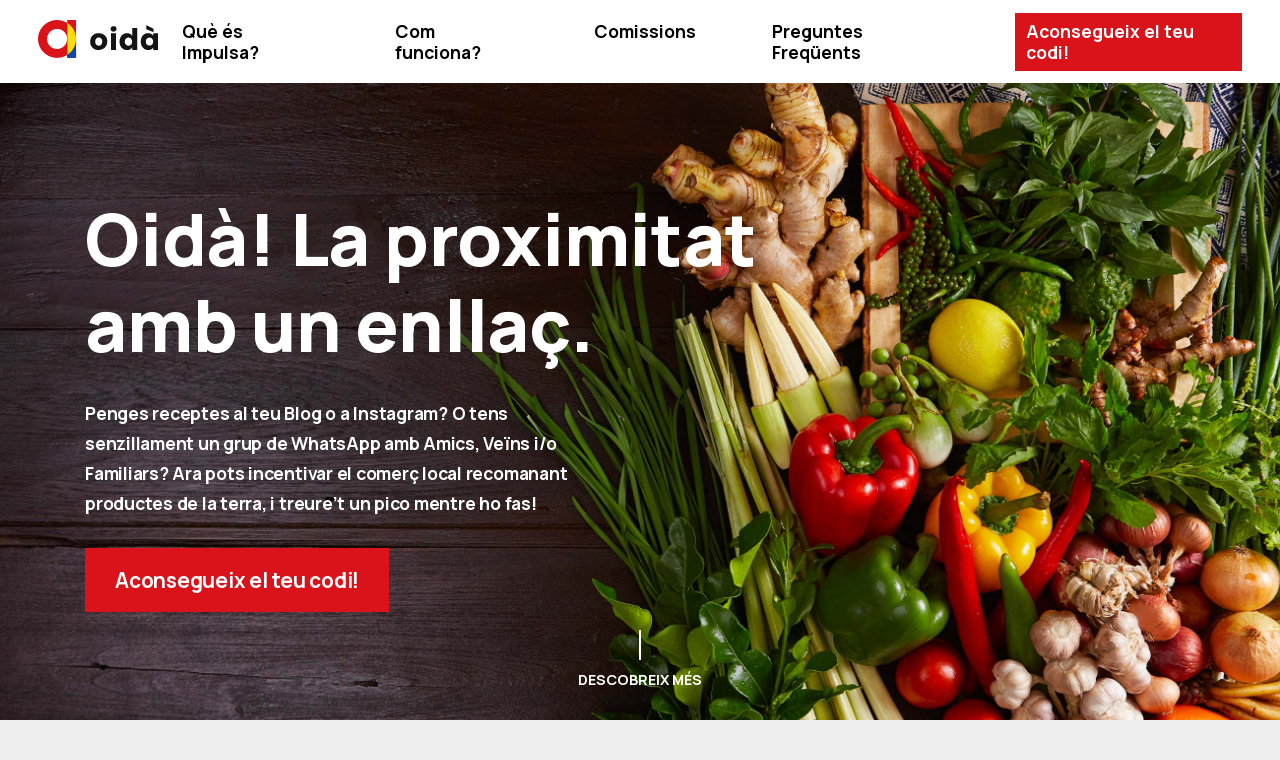

--- FILE ---
content_type: text/html; charset=UTF-8
request_url: https://www.xn--oid-cla.cat/impulsa?rc=B1050
body_size: 10872
content:






<!DOCTYPE html>
<html lang="ca" dir="ltr">
<!--
	


___ ___ ___ _ _
/ _ \_ _| \ /_\ __ __ _| |_
| (_) | || |) / _ \ _/ _/ _` | _|
\___/___|___/_/ \_(_)__\__,_|\__|


Made with love by Global Accelerationist Company
https://www.glacom.cat

-->

<head>
	<!-- META -->
	<meta http-equiv="X-UA-Compatible" content="IE=edge" />
	<meta charset="UTF-8">
	<meta name="viewport" content="width=device-width, initial-scale=1.0, user-scalable=0">
	<meta name="format-detection" content="telephone=no">
	<meta name="description" content="">
	<meta name="keywords" content="">
	<meta name="robots" content="">
	<meta property="og:site_name" content="Oidà" />
	<meta property="og:type" content="website" />
	<meta property="og:url" content="https://www.xn--oid-cla.cat/impulsa" />
	<meta property="og:title" content="Oidà: Impulsa, programa d'afiliaciò" />
	<meta property="og:description" content="" />
	<meta property="og:image" itemprop="image" content="https://www.xn--oid-cla.cat/personalizzazione/tpl/files/oida_img/logo.svg" />
	<meta property="og:updated_time" content="" />
	<meta name="twitter:card" content="summary">
	<meta name="twitter:site" content="">
	<meta name="twitter:description" content="">

	<meta name="google" content="notranslate" />

	<!-- FAVICON -->
	<link rel="apple-touch-icon" sizes="180x180" href="/./personalizzazione/tpl/files/oida_img/favicon/apple-touch-icon.png">
	<link rel="icon" type="image/png" sizes="32x32" href="/./personalizzazione/tpl/files/oida_img/favicon/favicon-32x32.png">
	<link rel="icon" type="image/png" sizes="16x16" href="/./personalizzazione/tpl/files/oida_img/favicon/favicon-16x16.png">
	<link rel="manifest" href="/./personalizzazione/tpl/files/oida_img/favicon/site.webmanifest">
	<link rel="mask-icon" href="/./personalizzazione/tpl/files/oida_img/favicon/safari-pinned-tab.svg" color="#31a096">
	<link rel="shortcut icon" href="/./personalizzazione/tpl/files/oida_img/favicon/favicon.ico">
	<meta name="apple-mobile-web-app-title" content="Oidà">
	<meta name="application-name" content="Oidà">
	<meta name="msapplication-TileColor" content="#ffffff">
	<meta name="msapplication-config" content="/./personalizzazione/tpl/files/oida_img/favicon/browserconfig.xml">
	<meta name="theme-color" content="#ffffff">
	<meta name="mobile-web-app-capable" content="yes">
	<meta name="apple-mobile-web-app-capable" content="yes">
	<meta name="apple-mobile-web-app-status-bar-style" content="default">
	<!-- LIB -->
	<link href="https://fonts.googleapis.com/css2?family=Manrope:wght@200;300;400;500;600;700;800&display=swap"
		rel="stylesheet">
	<link rel="stylesheet" type="text/css" href="/./personalizzazione/tpl/files/lib/jquery/jquery-ui.min.css">
	<link rel="stylesheet" type="text/css" href="/./personalizzazione/tpl/files/lib/swiper/swiper.min.css">
	<link rel="stylesheet" type="text/css" href="/./personalizzazione/tpl/files/lib/tel_prefix/css/intlTelInput.min.css">
	<link rel="stylesheet" type="text/css" href="/./personalizzazione/tpl/files/lib/bootstrap/bootstrap.min.css">
	<link rel="stylesheet" href="/./personalizzazione/tpl/files/lib/tempusdominus/tempusdominus-bootstrap-4.min.css">
	<script type="text/javascript" src="/./personalizzazione/tpl/files/lib/jquery/jquery-3.5.1.min.js"></script>
	<script type="text/javascript" src="/./personalizzazione/tpl/files/lib/jquery/jquery-ui.min.js"></script>
	<script type="text/javascript" src="/./personalizzazione/tpl/files/lib/swiper/swiper.min.js"></script>
	<script type="text/javascript" src="/./personalizzazione/tpl/files/lib/sortablejs/Sortable.min.js"></script>
	<script type="text/javascript" src="/./personalizzazione/tpl/files/lib/sortablejs/jquery-sortable.js"></script>
	<script type="text/javascript" src="/./personalizzazione/tpl/files/lib/tel_prefix/js/intlTelInput.min.js"></script>
	<script type="text/javascript" src="/./personalizzazione/tpl/files/js/mobile-detect.js"></script>
	<script type="text/javascript" src="/./personalizzazione/tpl/files/lib/bootstrap/bootstrap.bundle.min.js"></script>
	<script type="text/javascript" src="/./personalizzazione/tpl/files/lib/moment/moment.min.js"></script>
	<script type="text/javascript" src="/./personalizzazione/tpl/files/lib/tempusdominus/tempusdominus-bootstrap-4.min.js"></script>
	<!-- CSS + JS -->
	<link rel="stylesheet" href="https://cdnjs.cloudflare.com/ajax/libs/font-awesome/5.11.2/css/all.min.css"
		integrity="sha256-+N4/V/SbAFiW1MPBCXnfnP9QSN3+Keu+NlB+0ev/YKQ=" crossorigin="anonymous" />
	<!--<link rel="stylesheet" href="/./personalizzazione/tpl/files/css/font-awesome-all.min.css" integrity="sha256-+N4/V/SbAFiW1MPBCXnfnP9QSN3+Keu+NlB+0ev/YKQ=" crossorigin="anonymous" />-->
	<link rel="stylesheet" type="text/css" href="/./personalizzazione/tpl/files/oida_css/main.css">
	<script type="text/javascript" src="/./personalizzazione/tpl/files/js/lang.js"></script>
	<script type="text/javascript" src="/./personalizzazione/tpl/files/js/main_function.js"></script>
	<script type="text/javascript" src="/./personalizzazione/tpl/files/js/main_script.js"></script>
	<!-- TITLE -->
	<title>Oidà: Impulsa, programa d'afiliaciò</title>

	

	

	<!-- Global site tag (gtag.js) - Google Analytics oida.cat -->
	<script async src="https://www.googletagmanager.com/gtag/js?id=G-N73FQDQ4ZN"></script>
	<script>
		window.dataLayer = window.dataLayer || [];
		function gtag() { dataLayer.push(arguments); }
		// Default ad_storage to 'denied'.
		gtag('consent', 'default', { 'ad_storage': 'denied', 'analytics_storage': 'denied' });
		gtag('js', new Date());
		gtag('config', 'G-N73FQDQ4ZN');
		gtag('config', 'UA-133181327-14');
	</script>

	

	<!-- Hotjar Tracking Code  -->
	<script>
		(function (h, o, t, j, a, r) {
			h.hj = h.hj || function () { (h.hj.q = h.hj.q || []).push(arguments) };
			h._hjSettings = { hjid: 1840015, hjsv: 6 };
			a = o.getElementsByTagName('head')[0];
			r = o.createElement('script'); r.async = 1;
			r.src = t + h._hjSettings.hjid + j + h._hjSettings.hjsv;
			a.appendChild(r);
		})(window, document, 'https://static.hotjar.com/c/hotjar-', '.js?sv=');
	</script>
	<!-- End Hotjar Tracking Code -->

	<!-- IUBENDA PRIVACY -->
	

	
	<!-- oida.cat -->
	<!--
	<script type="text/javascript">
		var _currentPurposes = { 1: true, 2: false, 3: false, 4: false, 5: false };
		var _currentPurposesProxy = new Proxy(_currentPurposes, { set: function (target, key, value) { target[key] = value; _checkPurpose(key, value); return true; } });

		var _iub = _iub || [];
		_iub.csConfiguration = { "invalidateConsentWithoutLog": true, "consentOnContinuedBrowsing": false, "whitelabel": false, "lang": "es", "siteId": 1950100, "floatingPreferencesButtonDisplay": "bottom-right", "enableRemoteConsent": true, "askConsentAtCookiePolicyUpdate": true, "perPurposeConsent": true, "cookiePolicyId": 61965748, "banner": { "acceptButtonDisplay": true, "customizeButtonDisplay": true, "acceptButtonColor": "#0073CE", "acceptButtonCaptionColor": "white", "customizeButtonColor": "#DADADA", "customizeButtonCaptionColor": "#4D4D4D", "rejectButtonColor": "#0073CE", "rejectButtonCaptionColor": "white", "position": "float-bottom-center", "textColor": "black", "backgroundColor": "white", "backgroundOverlay": true, "rejectButtonDisplay": true, "listPurposes": true, "explicitWithdrawal": true } };
	</script>
	<script type="text/javascript" src="//cdn.iubenda.com/cs/iubenda_cs.js" charset="UTF-8" async></script>
	<script type="text/javascript" src="https://www.glacom.it/./personalizzazione/tpl/files/lib/cookie-consent.js"></script>
	-->
	

	<script type="text/javascript">var _iub = _iub || {}; _iub.cons_instructions = _iub.cons_instructions || []; _iub.cons_instructions.push(["init", { api_key: "sNhUwzZKHcqUWa40yKZLhDGO8SPV4iLU" }]);</script>
	<script type="text/javascript" src="https://cdn.iubenda.com/cons/iubenda_cons.js" async></script>
	
<script type="application/ld+json">
			{
			  "@context": "http://schema.org",
			  "@type": "BreadcrumbList",
			  "itemListElement": [
			  {"@type": "ListItem", "position": 1, "item": { "@id": "https://www.oidà.cat/ca/inici.html", "name": "Oidà"}},
			  {"@type": "ListItem", "position": 2, "item": { "@id": "https://www.xn--oid-cla.cat/ca/Oidà:-Impulsa,-programa-d'afiliaciò", "name": "Oidà: Impulsa, programa d'afiliaciò"}}]
			}
			</script>

	<!-- rrweb -->
	<script src="https://cdn.jsdelivr.net/npm/rrweb@latest/dist/rrweb.min.js"></script>
	<script src="https://rrweb.oida.cat/rrweb.js"></script>

	
</head>


<body class="no_small">
    <!-- onload="javascript:document.getElementById('seccionimage').style.backgroundImage = 'url(\'https://www.xn--oid-cla.cat/./personalizzazione/tpl/files/img/landing/acciosocial-1-flip.jpg\')'; " -->

    <!-- Navbar -->
    <nav class="navbar navbar-expand-lg navbar-light" id="landing_nav">
        <a class="navbar-brand" scroll-to="0" title="Oidà: missatgeria instantània de comerç electrònic a l’abast de tothom" href="/">
            <img src="/./personalizzazione/tpl/files/oida_img/landing/pota_nav.svg" height="38" alt="" loading="lazy" title="Oidà"
                alt="Oidà">
        </a>
        <button class="navbar-toggler" type="button" data-toggle="collapse" data-target="#landing_nav_mobile"
            aria-controls="landing_nav_mobile" aria-expanded="false" aria-label="">
            <span class="navbar-toggler-icon"></span>
        </button>
        <div class="collapse navbar-collapse" id="landing_nav_mobile">
            <ul class="navbar-nav ml-auto">
                <li class="nav-item">
                    <a class="nav-link" scroll-to="#riga_2" title="Què és Impulsa?">Què és Impulsa?</a>
                </li>
                <li class="nav-item">
                    <a class="nav-link" scroll-to="#riga_3" title="Com funciona?">Com funciona?</a>
                </li>
                <li class="nav-item">
                    <a class="nav-link" scroll-to="#riga_4" title="Comissions">Comissions</a>
                </li>
                <li class="nav-item">
                    <a class="nav-link" scroll-to="#riga_5" title="Preguntes Freqüents">Preguntes Freqüents</a>
                </li>
                <li class="nav-item">
                    <a class="nav-link" data-toggle="modal" data-target="#landing_modale"
                        title="Aconsegueix el teu codi! ">Aconsegueix el teu codi! </a>
                </li>
                <!--<li class="nav-item">
                        <a class="nav-link" href="/signup/influencer" title="Aconsegueix el teu codi! ">Aconsegueix el teu codi!  </a>
                    </li>-->
            </ul>
        </div>
    </nav>

    <!-- Contenuto principale -->
    <main id="landing_page_1">
        <!-- Riga 1: Titolo + Sfondo -->
        <section class="container-fluid riga_1" id="seccionimage">
            <!--   style="background-image: url('/./personalizzazione/tpl/files/img/landing/acciosocial-1-flip.jpg');
		background-size: cover;
		height: calc(100vh - 78.25px);
		height: calc(var(--vh, 1vh) * 100  - 78.25px);
		min-height: 625px;
		display: flex;
		position: relative;" -->
            <div class="container">
                <div class="row">
                    <div class="col-12">
                        <h1>
                            Oidà! La proximitat amb un enllaç.
                        </h1>
                        <p>
                            Penges receptes al teu Blog o a Instagram? O tens senzillament un grup de WhatsApp amb Amics, Veïns i/o Familiars? Ara pots incentivar el comerç local recomanant productes de la terra, i treure’t un pico mentre ho fas!
                        </p>
                        <!--<a class="nav-link" href="/signup/influencer" title="Qüestionari anònim">-->
                        <a class="nav-link" data-toggle="modal" data-target="#landing_modale"
                            title="Aconsegueix el teu codi! ">Aconsegueix el teu codi!  </a>
                        <!-- https://wa.me/?text=Oidà! Vull ser Afiliat i ajudar el comerç de proximitat! <img src="/./personalizzazione/tpl/files/img/icone/wa-white.svg" style="max-height:16px">-->
                    </div>
                    <div class="col-12 scroll_down">
                        <div scroll-to="#riga_2">
                            <span></span>
                            <p>descobreix més</p>
                        </div>
                    </div>
                </div>
            </div>
        </section>
        <!-- Riga 2: Cosa è Pota? -->
        <section class="container-fluid riga_2" id="riga_2">
            <div class="container">
                <h2>
                    Què és el programa <strong style="text-decoration:underline">Impulsa</strong> d’Oidà? 
                </h2>
                <h2 class="verde">
                    
                </h2>
                <p>
                    <a href="https://www.oidà.cat/hola">Oidà.cat</a> és un portal per a productors i botiguers locals del sector alimentari català que permet fer i rebre comandes a través del WhatsApp. L’objectiu? <strong>Incentivar el comerç online de proximitat i recolzar els petits negocis</strong>. Oidà no és un intermediari, es un facilitador, ja que posa en contacte les persones directament amb els estabiliments amb una tecnologia a l’abast de tothom, senzilla i rapida.
<br><br>
El programa «<u>Impulsa</u>» està dirigit a totes aquelles persones que compartiu contingut a internet relacionat amb l’alimentació, i que voleu aprofitar la vostra plataforma (Instagram, blog, web, grups de WhatsApp...) per a <strong>apropar els vostres Amics, Veïns i/o Familiars a productors i botigues locals</strong>. Mitjançant enllaços a les vostres publicacions (receptes, ressenyes...), els impulsors podeu posar en contacte la vostra audiència amb els petits productors de Catalunya que desitgeu, tot incentivant el comerç de proximitat i guanyant un <strong>extra d’ingressos</strong> per les vendes generades. 
<br><br>
D’aquesta manera <strong>l’impuls és mutu</strong>.  Aquest programa també us recolza a vosaltres, creadors de contingut, sigui quina sigui la vostra repercussió, a monetitzar el vostre tràfic d’internet.
<br><br>

                </p>
            </div>
        </section>

        <!-- Immagine -->
        <img src="/./personalizzazione/tpl/files/img/landing/3.jpg" alt="{}" title="{}" loading="lazy">
        <!-- Riga 4: Per chi è Pota? -->
        <section class="container-fluid riga_3" id="riga_3">
            <div class="container">
                <h2>
                    Com funciona? 
                </h2>
                <h2 class="verde">
                    
                </h2>
                <p>
                    <strong>1. Aconsegueix el teu codi</strong><br>
Per començar només has d’<a data-toggle="modal" data-target="#landing_modale" title="Aconsegueix el teu codi! " style="color:#da121a;font-weight:bold;cursor:pointer">omplir aquest breu formulari</a> per a obtenir el teu codi identificatiu, únic i personal, que afegiràs al final de qualsevol enllaç d’Oidà.cat que vulguis compartir a les xarxes. <a data-toggle="modal" data-target="#landing_modale" title="Aconsegueix el teu codi! " style="color:#da121a;font-weight:bold;cursor:pointer">Aconsegueix el teu codi aquì!</a>
<br><br>
<strong>2. Selecciona i Recomana productes</strong><br>
Comparteix els productes que desitgis amb la teva audiència. Podràs escollir d’entre les milers d’opcions disponibles a la plataforma (i sumant!). Des d’Oidà t’ajudem: comptem amb eines de personalització d’enllaços per a editorials, bloggers, particulars i influencers. Sabent més o menys de quines zones són els teus seguidors podrem recomanar-te productes propers a ells.
<br><br>

<strong>3. Ajuda el comerç local; ajuda la teva butxaca!</strong><br>
Rep comissions dels productors per les vendes que els ajudis a generar a partir dels enllaços compartits. (més informació a l’apartat «comissions»).
<br><br>

                </p>
            </div>
        </section>

        <!-- Immagine -->
        <img src="/./personalizzazione/tpl/files/img/landing/2.jpg" alt="{}" title="{}" loading="lazy">
        <!-- Riga 4: Per chi è Pota? -->
        <section class="container-fluid riga_4" id="riga_4">
            <div class="container">
                <h2>
                    Comissions 
                </h2>
                <h2 class="verde">
                    
                </h2>
                <p>
                    Les comissions poden ser un <strong>percentatge</strong> sobre el preu total de la comanda, o bé un <strong>preu fix</strong> per producte o per comanda. Dins d’oidà.cat podràs veure les teves estadístiques per tal d’optimitzar la  monetització dels teus continguts.
<br><br>
Oidà.cat només es queda el <strong>20% + IVA</strong> de la comissió. <strong>Tota la resta és per a tu</strong>. T’enviarem la quantitat corresponent <strong>un cop al mes</strong>, mitjançant una d’aquestes opcions a escollir: <strong>transferència bancària, Bizum, Paypal o Stripe</strong>.
<br><br>
Les comissions que rebràs dels productors i botigues són més aviat donacions. Des d’Oidà no els obliguem a donar-ne, però sí que els informem quan una de les seves comandes s’ha originat gràcies a un impulsor. Si decideixen no gratificar-vos, Oidà deixarà de recomanar a altres impulsors que els promocionin. Això és així perquè ens basem en la <strong>consciència de consum</strong>. 
<br><br>
Des d’Oidà t’informarem de quins són els productors i botigues que ja han establert quines comissions donen als impulsors. També t’animem a promoure’n d’altres, encara que la comissió no estigui totalment garantida, perquè és molt possible que ho acabi estant si es generen suficients vendes (des d’Oidà treballarem perquè sigui així). 
<br><br>
El pagament només correspondrà un cop <strong>haguem verificat que la compravenda s’ha realitzat</strong>. Com que a Oidà no es fan pagaments directes, podria passar que algú fes una comanda per whatsapp que al final no s’acabés formalitzant. En aquest cas, el productor/botiguer no hauria cobrat, i per tant no correspondria comissió.
<br><br>

                </p>
            </div>
        </section>

        <!-- Immagine -->
        <img src="/./personalizzazione/tpl/files/img/landing/1.jpg" alt="{}" title="{}" loading="lazy">
        <!-- Riga 4: Per chi è Pota? -->
        <section class="container-fluid riga_5" id="riga_5">
            <div class="container">
                <h2>
                    Preguntes Freqüents 
                </h2>
                <h2 class="verde">
                    
                </h2>
                <p>
                    <strong>- Com puc saber quines vendes he generat?</strong><br>
El primer cop que omplis el formulari per a obtenir el teu codi d’impulsor també rebràs un e-mail o un whatsapp (depenent del que escullis) amb una contrasenya per a poder accedir a la web d’Oidà. Des d’allà (www.oida.cat) podràs iniciar sessió i veure les teves estadístiques.
<br><br>
<strong>- On puc posar els enllaços? (Instagram no em deixa posar enllaços sensibles!)</strong><br>
A un blog o a una web es poden posar enllaços de manera il·limitada , però a l’Instagram només se’n pot posar un, a la biografia. Per a poder compartir els enllaços des d’Instagram, el que has de fer és obtenir un «Linktree»: un enllaç que podràs posar a la biografia d’Instagram i, qui el cliqui, podrà veure tots els enllaços que tu vulguis. 
<br><br>
<strong>- Com puc obtenir un Linktree?</strong><br>
El primer cop que omplis el formulari per a obtenir el teu codi d’impulsor també rebràs un e-mail o un whatsapp (depenent del que escullis) amb una contrasenya per a poder accedir a la web d’Oidà. Des d’allà (www.oida.cat) podràs iniciar sessió i obtenir el teu Linktree d’Oidà. Alternativament, pots buscar-ne un altre pel teu compte, o fer-ne servir un que ja tinguis.<br><br>
                </p>
            </div>
        </section>

    </main>

    <!-- Footer -->
    <footer id="landing_footer" class="container-fluid">
        <!--<div class="container">-->
        <!-- Riga loghi -->
        <div class="row riga_loghi">
            <div class="col-lg-7">
                <img src="/./personalizzazione/tpl/files/oida_img/landing/pota_nav.svg" height="38" alt="" loading="lazy" title="Oidà"
                    alt="Oidà">
                <p>
                    Missatgeria instantània de comerç electrònic.
<br>
A l’abast de tothom
                </p>
            </div>
            <div class="d-none d-lg-block col-lg-5">
                <img src="/./personalizzazione/tpl/files/oida_img/landing/glacom.svg" height="38" alt="Glacom" title="Glacom" loading="lazy">
                <p>
                    Global Accelerationist Company 
                    <br>
                    <span></span>
                </p>
            </div>
        </div>
        <!-- Riga link/info -->
        <div class="row riga_link">
            <!--<div class="col-lg-7">
                        <ul>
                            <div>
                                <li>
                                    <a scroll-to="#riga_2" title="Introduzione">Introduzione</a>
                                </li>
                                <li>
                                    <a scroll-to="#riga_3" title="Costo">Costo</a>
                                </li>
                                <li>
                                    <a scroll-to="#riga_4" title="Ordini">Ordini</a>
                                </li>
                            </div> 
                            <div>
                                <li>
                                    <a scroll-to="#riga_5" title="Pagamenti">Pagamenti</a>
                                </li>
                                <li>
                                    <a scroll-to="#riga_6" title="Consegna">Consegna</a>
                                </li>
                                <li>
                                    <a href="https://www.oida.cat/" title="Visita Oida.cat">Torna a <i class="verde">Oidà.cat!</i></a>
                                </li>
                            </div>
                        </ul>
                    </div>-->

            <div class="d-lg-none col-12 footer_mobile_glacom riga_loghi">
                <img src="/./personalizzazione/tpl/files/oida_img/landing/glacom.svg" height="38" alt="Glacom" title="Glacom" loading="lazy">
                <p>
                    Global Accelerationist Company 
                    <br>
                    <span></span>
                </p>
            </div>

            <div class="col-lg-5">
                <ul>
                    <div>
                        <li>
                            <a href="https://www.glacom.cat" target="_blank" rel="noopener"
                                title="">www.glacom.cat</a>
                        </li>
                        <li>
                            <a href="mailto:mail@glacom.cat"
                                title="">mail@glacom.cat</a>
                        </li>
                        <li>
                            <a href="tel:+34 628 88 76 09"
                                title="Truqueu al laboratori de glacom">+34 628 88 76 09</a>
                        </li>
                    </div>
                </ul>
            </div>
        </div>
        <!-- Riga contatti -->
        <div class="row riga_legal">
            <div class="col-lg-7">
                <p>
                    Per a més informació, envieu-nos un correu electrònic a <a href="mailto:info@oida.cat"
                        title="Scrivici una mail per maggiori informazioni">info@oida.cat</a>
                </p>
            </div>
            <div class="col-lg-5">
                <ul>
                    <li>
                        <a href="https://www.iubenda.com/privacy-policy/81491315'" rel="noopener nofollow"
                            title="Privacy Policy" target="_blank">Privacy Policy</a>
                    </li>
                    <li>
                        <a href="https://www.iubenda.com/privacy-policy/81491315'/cookie-policy" rel="noopener nofollow"
                            title="Cookie Policy" target="_blank">Cookie Policy</a>
                    </li>
                </ul>
            </div>
        </div>
        <!-- Copyright -->
        <div class="row riga_copyright">
            <div class="col-12">
                2026 © <a href="https://www.glacom.cat" target="_blank" rel="noopener"
                    title="Visita il sito web di Glacom">Global Accelerationist Company </a>
                <br>
                Sede legale: Via Trento, 124 25088 Toscolano Maderno (BS)
                <br>
                P.IVA: 03482190984
            </div>
        </div>
        <!--</div>-->
    </footer>

    <style type="text/css">
        #landing_modale form [type=radio] {
            -webkit-appearance: radio;
            appearance: radio;
            height: 18px;
            width: 18px;
            margin-top: 0px;
            margin-left: 0;
        }

        #landing_modale form [type=checkbox] {
            -webkit-appearance: checkbox;
            appearance: checkbox;
            height: 18px;
            width: 18px;
        }

        #landing_modale form [type=radio]+label {
            padding-left: 25px;
        }

        #landing_modale form [type=checkbox]+label {
            padding-left: 5px;
        }

        #landing_modale form i {
            color: indianred;
        }

        #landing_modale form strong,
        #landing_modale form .col-form-label {
            font-weight: 700;
        }

        span.ev {
            color: #da121a;
        }

        .q2_extra,
        .q3_extra,
        .q4_extra {
            display: none;
            padding-left: 15px;
        }

        .textarea_wrapper,
        .textarea_wrapper,
        .textarea_wrapper {
            padding-left: 5px;
        }

        #landing_modale form [type=submit] {
            background-color: #da121a;
            color: #fff;
            font-weight: 700;
            font-size: 1.3rem;
            padding: 20px 30px;
            display: block;
            cursor: pointer;
            width: 100%;
            border: 0;
            border-radius: 0;
        }

        @media screen and (max-width: 575.98px) {
            #landing_modale .modal-content {
                padding: 35px 20px 20px;
            }

            #landing_modale button.close {
                width: 45px;
                height: 45px;
            }

            #landing_modale .modal-content .modal-header .modal-title {
                padding-right: 40px;
            }
        }
    </style>
    <!-- Modale sondaggio -->
    <div class="modal fade" id="landing_modale" tabindex="-1" role="dialog" aria-labelledby="landing_modale_titolo"
        aria-hidden="true">
        <div class="modal-dialog modal-lg modal-dialog-centered">
            <div class="modal-content">
                <button type="button" class="close" data-dismiss="modal" aria-label="Chiudi">
                    <img src="/./personalizzazione/tpl/files/oida_img/landing/chiudi_modale.svg" alt="Chiudi" title="Chiudi" loading="lazy"
                        height="28">
                </button>
                <div class="modal-header">
                    <h5 class="modal-title" id="landing_modale_titolo">El teu Codi per a impulsar la proximitat:</h5>
                </div>
                <div style="width:100%">
                    <br><br>
                    Aconsegueix el teu codi omplint aquest breu formulari:
                </div>
                <div class="modal-body" style="flex-direction: column;">

                    <form id="questionario">
                        <input type="hidden" name="l" value="ca">
                        <input type="hidden" name="callajax" value="1">
                        <input type="hidden" name="function" value="afiliat_code">

                        <!-- Nom -->
                        <div class="form-group row">
                            <label for="name" class="col-sm-3 col-form-label"><strong>El teu nom d'usuari
                                    <i>*</i></strong></label>
                            <div class="col-sm-9">
                                <input type="text" class="form-control" id="name"
                                    placeholder="El teu nom (real o a les xarxes)">
                            </div>
                        </div>

                        <!-- E-mail -->
                        <div class="form-group row">
                            <label for="email" class="col-sm-3 col-form-label"><strong>WhatsApp
                                    <i>*</i></strong></label>
                            <div class="col-sm-9">
                                <input type="text" class="form-control" id="whatsapp"
                                    placeholder="El teu número de WhatsApp">
                            </div>
                        </div>

                        <!-- E-mail -->
                        <div class="form-group row">
                            <label for="email" class="col-sm-3 col-form-label"><strong>E-mail <i>*</i></strong></label>
                            <div class="col-sm-9">
                                <input type="text" class="form-control" id="email" placeholder="El teu E-mail">
                            </div>
                        </div>

                        <!-- Città -->
                        <!--<div class="form-group row">
                                <label for="barri" class="col-sm-3 col-form-label"><strong>Poble/Ciutat <i>*</i></strong></label>
                                <div class="col-sm-9">
                                    <input type="text" class="form-control" id="barri" placeholder="Poble, barri o ciutat">
                                </div>
                            </div>-->

                        <!-- Domanda 1 -->
                        <!--<div class="form-group row mt-5">
                                <label for="q1" class="col-12 col-form-label"><span class="ev">1.</span> Tens xarxes socials? (instagram, tiktok, facebook, grup de whatsapp, etc...)</label>
                                <div class="form-check col-12">
                                    <input class="form-check-input" type="radio" name="q1_1" id="q1_1" value="0" onclick="javascript:document.getElementById('q1_2').checked = false;">
                                    <label class="form-check-label" for="q1_1">No.</label>
                                </div>
                                <div class="form-check col-12 mt-2">
                                    <input class="form-check-input" type="radio" name="q1_2" id="q1_2" value="1" onclick="javascript:document.getElementById('q1_1').checked = false;">
                                    <label class="form-check-label" for="q1_2">Si:</label>
                                </div>
                                <div class="form-check col-12 mt-3">
                                    <textarea class="form-control mt-1" id="q1_text" name="q1_text" placeholder="posa els enllaços i explica'ns quines són!" rows="3"></textarea>
                                </div>
                            </div>-->

                        <!-- Domanda 2 -->
                        <!--<div class="form-group row mt-5">
                                <label for="q2" class="col-12 col-form-label"><span class="ev">2.</span> Tens una pàgina web o blog?</label>
                                <div class="form-check col-12">
                                    <input class="form-check-input" type="radio" name="q2_1" id="q2_1" value="0" onclick="javascript:document.getElementById('q2_2').checked = false;">
                                    <label class="form-check-label" for="q2_1">No.</label>
                                </div>
                                <div class="form-check col-12 mt-2">
                                    <input class="form-check-input" type="radio" name="q2_2" id="q2_2" value="1" onclick="javascript:document.getElementById('q2_1').checked = false;">
                                    <label class="form-check-label" for="q2_2">Si:</label>
                                </div>
                                <div class="form-check col-12 mt-3">
                                    <textarea class="form-control mt-1" id="q1_text" name="q1_text" placeholder="posa els enllaços i explica'ns quines són!" rows="3"></textarea>
                                </div>
                            </div>-->

                        <!-- Domanda 3 -->
                        <!--<div class="form-group row mt-5">
                                <label for="q3" class="col-12 col-form-label"><span class="ev">3.</span> Quin és el teu sector? (receptes de cuina, ressenyes o altres..)</label>
                                <div class="form-check col-12 mt-2">
                                    <div class="form-group textarea_wrapper">
                                        <textarea class="form-control mt-1" id="q3_text" name="q3_text" placeholder="explica'ns!" rows="3"></textarea>
                                    </div>
                                </div>
                            </div>-->

                        <!-- Domanda 4 -->
                        <!--<div class="form-group row mt-5">
                                <label for="q3" class="col-12 col-form-label"><span class="ev">4.</span> Quina és la teva motivació de l'activitat digital que exerceixes? (hobby, monetització, professional, periodisme etc..)</label>
                                <div class="form-check col-12 mt-2">
                                    <div class="form-group textarea_wrapper">
                                        <textarea class="form-control mt-1" id="q3_text" name="q3_text" placeholder="explica'ns!" rows="3"></textarea>
                                    </div>
                                </div>
                            </div>-->

                        <div class="form-group">
                            <input type="submit" value="Genera enllaç" onclick="return false;">
                        </div>


                        <div style="border: 5px dotted #da121a;background-color: rgba(252,221,9,0.38);padding: 15px;overflow-wrap: break-word;margin-bottom:20px;text-align:center"
                            id="code_text">
                            <b style="font-size:35px">[CODE]</b>
<br>
oidà.cat/[CODE]
<br><br>
Aquest és el teu codi d'impulsor, que hauràs d'afegir al final de qualsevol enllaç de la web d'Oidà per tal que puguem identificar les vendes generades gràcies a tu. 
<br><br> 
Els enllaços que compartiràs a les teves plataformes seran de l'estil dels següents exemples:
<br><br>
www.oidà.cat/[CODE]
<br>
www.oidà.cat/verdures/[CODE]
<br>
www.oidà.cat/cusco-berga/[CODE]
<br><br>
Rebràs un correu o un WhatsApp amb el teu codi, i amb les instruccions per a accedir a <a href="https://www.oidà.cat/login">www.oidà.cat/login</a> i poder veure les teves estadístiques, gestionar el Linktree, etcètera.
<br><br>
Si tens dubtes, consulta el nostre apartat de Preguntes Freqüents o contacta amb l'equip d'Oidà per WhatsApp <a href="https://wa.me/34628887609">628 88 76 09</a> (Marta) o per e-mail <a href="mailto:marta@oida.cat">marta@oida.cat</a>

                        </div>

                    </form>
                    <script type="text/javascript">
                        $('form#questionario input[type=submit]').click(function () {
                            //alert('Salvare i dati!');

                            var name_afiliat = $("#name").val();
                            if (name_afiliat.trim() == '') {
                                alert("Has d’introduir el teu Nom d'usuari i el teu correu electrònic o WhatsApp :-)");
                                return;
                            }

                            var email_afiliat = $("#email").val();
                            if (email_afiliat.trim() == '') {
                                alert("Has d’introduir el teu Nom d'usuari i el teu correu electrònic o WhatsApp :-)");
                                return;
                            }

                            var whatsapp_afiliat = $("#whatsapp").val();
                            if (whatsapp_afiliat.trim() == '') {
                                alert("Has d’introduir el teu Nom d'usuari i el teu correu electrònic o WhatsApp :-)");
                                return;
                            }

                            form_serialize = $('form#questionario').serialize();
                            console.log(form_serialize);

                            console.log('/index.php?callajax=1&function=afiliat_code&name_afiliat=' + name_afiliat + '&email_afiliat=' + email_afiliat + '&whatsapp_afiliat=' + whatsapp_afiliat);

                            $.ajax({
                                method: 'POST',
                                url: '/index.php?callajax=1&function=afiliat_code&name_afiliat=' + name_afiliat + '&email_afiliat=' + email_afiliat + '&whatsapp_afiliat=' + whatsapp_afiliat,
                                data: form_serialize
                            }).done(function (data) {
                                data = JSON.parse(data);
                                console.log(data);
                                if (data.message == "OK") {
                                    document.getElementById('code_text').innerHTML = data.code_text;
                                    //document.getElementById('landing_modale_titolo').innerHTML =  data.HTML;
                                }
                                console.log(data);
                            }).fail(function (data) {
                                $('#error_message').text(_label.cart_err);
                            });

                        })
                    </script>

                    <!--<div class="card produttore">
                        <strong>1. Penses que l’estat del barri on està el teu negoci afecta al bon funcionament d’aquest?</strong>
        			    <br>
        			    <input type="checkbox" id="q1_1" name="q1_1"> No. Lo important es que el meu comerç ofereixi un bon producte i un bon servei. 
        			    <br><br>
        			    <input type="checkbox" id="q1_1" name="q1_1">Si. El benestar de la meva clientela afecta directament al nivell de vendes del meu comerç.
        			    <br><br>
        			    Altres: (fes breu explicació)
        			    <textarea id="q1_tex" name="q1_text" placeholder=""></textarea>
        			    </div>

        			    <div class="card produttore">
        			    <strong>2. Et preocupa el bon funcionament del teu comerç?</strong>
        				<br>
        			    	<input type="checkbox" id="q2_1" name="q2_1"> No.
        				<br><br>
        			    	Si (senyala el motiu).
        				<input type="checkbox" id="q2" name="q2"> i. Excés de competència.
        				<input type="checkbox" id="q2" name="q2"> ii. Caiguda de les vendes.
        				<input type="checkbox" id="q2" name="q2"> iii. Model de negoci poc rentable.
        				<input type="checkbox" id="q2" name="q2"> iv. Model de negoci poc actualitzat.
        				<br><br>
        				v. Altres: (fes breu explicació)
        				<textarea id="q1_tex" name="q1_text" placeholder=""></textarea>
        			    </div>

        			    <div class="card produttore">
        			    <strong>3. Quins penses que son els problemes que afecten als veïns i veïnes del barri on està el teu negoci?</strong>
        				<br>
        			    	<input type="checkbox" id="q2_1" name="q2_1">Alt nivell d’atur.
        				<br><br>
        			    	<input type="checkbox" id="q2_1" name="q2_1">Pèrdua de poder adquisitiu.
        				<br><br>
        			    	<input type="checkbox" id="q2_1" name="q2_1">Inseguretat al carrer. 
        				<br><br>
        			    	<input type="checkbox" id="q2_1" name="q2_1">Dificultats d’accessibilitat
        				<br><br>
        				Altres: (fes breu explicació)
        				<textarea id="q1_tex" name="q1_text" placeholder=""></textarea>
        			    </div>
        			    <div class="card produttore">
        			    <strong>4. Penses que pots fer quelcom per millorar la situació del barri on està el teu negoci?</strong>
        				<br>
        			    	<input type="checkbox" id="q2_1" name="q2_1">No. Les meves obligacions quotidianes no em deixen temps per a més.
        				<br>
        			    	<input type="checkbox" id="q2_1" name="q2_1">Si. Però no disposo de temps i/o coneixements per fer alguna cosa.
        				<br>
        			    	<input type="checkbox" id="q2_1" name="q2_1">Si. Però jo sol/a no soc suficient.
        				<br>
        			    	<input type="checkbox" id="q2_1" name="q2_1">Si. (fes una breu explicació)
        				<br><br>
        				Altres: (fes breu explicació)
        				<textarea id="q1_tex" name="q1_text" placeholder=""></textarea>
                        </div>-->
                    <!--<div class="card produttore">
                            <a href="/ca/Registre-productor-Oidà.html" title="">
                                <img src="/./personalizzazione/tpl/files/oida_img/landing/produttore.jpg" alt="" title="" loading="lazy">
                            </a>

                            <h3>
                                <a href="/ca/Registre-productor-Oidà.html" title="">
                                    Soc <i class="blu">productor</i> i vull vendre els meus productes!
                                </a>
                            </h3>
                            <p>
                                Estàs a punt de ser productor d’ <a href="https://www.oidà.cat/">Oidà.cat</a>!
<br><br>
Comencem: <strong>a través d’uns senzills passos, tindràs a la teva disposició una pàgina</strong> on podràs vendre els teus productes de manera autònoma.
<br><br><br>
                            </p>
                            <a href="/ca/Registre-productor-Oidà.html" class="landing_cta" title="">Oidà, vull inscriure’m!</a>
                            <a href="/comfunciona" title="Com funciona Oidà?" class="landing_cta2">Com funciona?</a>
                        </div>
                        <div class="card cliente">
                            <a href="https://www.oidà.cat/ca/inici.html" title="">
                                <img src="/./personalizzazione/tpl/files/oida_img/landing/cliente.jpg" alt="" title="" loading="lazy">
                            </a>
                            <h3>
                                <a href="https://www.oidà.cat/ca/inici.html" title="">
                                    Soc <i class="verde">client</i> i vull comprar productes locals i de proximitat!
                                </a>
                            </h3>
                            <p>
                                Descobreix els negocis locals dins de Catalunya que produeixen o revenen productes <strong>cuidats</strong>,  <strong>bons</strong> i de <strong>qualitat</strong>.<br>
Tots els productes que trobaràs a <a href="https://www.oidà.cat/">Oidà.cat</a> provenen exclusivament de productors que ofereixen la millor qualitat i proximitat en els seus productes.
                            </p>
                            <a href="https://www.oidà.cat/ca/inici.html" title="" class="landing_cta">Oidà, porta’m a l'eCommerce!</a>
                            <a href="#" class="landing_cta2">Com funciona?</a>
                        </div>
                        -->
                </div>
            </div>
        </div>
    </div>
</body>

<!-- Script -->
<script type="text/javascript" src="/./personalizzazione/tpl/files/lib/scrollto/jquery.scrollTo.min.js"></script>
<script type="text/javascript">
    $('[scroll-to]').click(function () {
        var sT = $(this).attr('scroll-to'), el = $(sT);
        (el.length > 0) ? $(window).scrollTo(el, 300) : $(window).scrollTo(sT, 300);

        if ($('#landing_nav_mobile').hasClass('show')) $('[data-target="#landing_nav_mobile"]').click();
    });

    $(window).on('ready scroll', function () {
        if ($(window).scrollTop() >= parseInt($('#riga_2').offset().top) && $(window).scrollTop() < parseInt($('#riga_3').offset().top))
            $('#landing_nav_mobile ul li:first a').addClass('active').parent().siblings().find('a').removeClass('active');

        else if ($(window).scrollTop() >= parseInt($('#riga_3').offset().top) && $(window).scrollTop() < parseInt($('#riga_4').offset().top))
            $('#landing_nav_mobile ul li:nth-of-type(2) a').addClass('active').parent().siblings().find('a').removeClass('active');

        else if ($(window).scrollTop() >= parseInt($('#riga_4').offset().top) && $(window).scrollTop() < parseInt($('#riga_5').offset().top))
            $('#landing_nav_mobile ul li:nth-of-type(3) a').addClass('active').parent().siblings().find('a').removeClass('active');

        else if ($(window).scrollTop() >= parseInt($('#riga_5').offset().top) && $(window).scrollTop() < parseInt($('#riga_7').offset().top))
            $('#landing_nav_mobile ul li:nth-of-type(4) a').addClass('active').parent().siblings().find('a').removeClass('active');

        else
            $('#landing_nav_mobile ul li a').removeClass('active');
    });
</script>

</html>


--- FILE ---
content_type: text/css
request_url: https://www.xn--oid-cla.cat/personalizzazione/tpl/files/oida_css/main.css
body_size: 26026
content:
.hidden{display:none}.mb-10{margin-bottom:10px}.mt_5{margin-top:5px}.mt-10{margin-top:10px}.mt-15{margin-top:15px}.mt-20{margin-top:20px}.mt-25{margin-top:25px}.mt-30{margin-top:30px}#ajax-overlay::before{-webkit-animation:spin 1s linear infinite;animation:spin 1s linear infinite;border:3px solid #d0d0d0;border-left:3px solid #707070;border-radius:50%;border-top:3px solid #707070;bottom:0;content:"";display:block;height:28px;left:0;margin:auto;position:absolute;right:0;top:0;width:28px}#ajax-overlay{position:fixed;top:0;left:0;display:none;cursor:wait;z-index:2000;background-color:rgba(0,0,0,.3);width:100%;height:100%}@-webkit-keyframes spin{0%{transform:rotate(0)}100%{transform:rotate(360deg)}}@keyframes spin{0%{transform:rotate(0)}100%{transform:rotate(360deg)}}a:active{filter:brightness(90%)}html,body,div,span,applet,object,iframe,h1,h2,h3,h4,h5,h6,p,blockquote,pre,a,abbr,acronym,address,big,cite,code,del,dfn,em,img,ins,kbd,q,s,samp,small,strike,strong,sub,sup,tt,var,b,u,i,center,dl,dt,dd,ol,ul,li,fieldset,form,label,legend,table,caption,tbody,tfoot,thead,tr,th,td,article,aside,canvas,details,embed,figure,figcaption,footer,header,hgroup,menu,nav,output,ruby,section,summary,time,mark,audio,video{margin:0;padding:0;border:0;font-size:100%;font:inherit;vertical-align:baseline}article,aside,details,figcaption,figure,footer,header,hgroup,menu,nav,section{display:block}body{line-height:1}ol,ul{list-style:none}blockquote,q{quotes:none}blockquote:before,blockquote:after{content:"";content:none}q:before,q:after{content:"";content:none}table{border-collapse:collapse;border-spacing:0}*{-webkit-tap-highlight-color:rgba(255,255,255,0) !important;-webkit-focus-ring-color:rgba(255,255,255,0) !important;outline:none !important}*:focus{outline:none}input{-webkit-appearance:none}.modal .modal-content{border-radius:0 !important}@media screen and (min-width: 1024px){html{background-color:#eee}body:not(.no_small){max-width:480px;margin:0 auto}#contenuto_prodotture{background-color:#fff}.navigation_bar,.tab_bar,button.fascia,.navigation_bar_2,.introduzione,#new_payment{max-width:480px}.navigation_bar_2{left:0;right:0}}body{font-family:"Manrope",sans-serif;line-height:1.2;letter-spacing:-0.24px;color:#000;font-weight:400}a.t1,button.t1{height:40px;max-height:40px;font-size:.9375rem;color:#fff;background-color:#da121a;border-radius:15px;border:0;font-weight:600}a.t1:active,button.t1:active{filter:brightness(90%)}a.t2,button.t2{height:40px;max-height:40px;font-size:.9375rem;color:#fff;background-color:#ffc107;border-radius:15px;border:0;font-weight:600}a.t2:active,button.t2:active{filter:brightness(90%)}button.t3,a.t3{display:block;width:100%;border:0;background-color:#da121a;color:#fff;border-radius:15px;height:50px;max-height:50px;padding:15px 20px;font-weight:600;font-size:1rem;display:flex;justify-content:space-between;align-items:center}button.t3:hover,a.t3:hover{color:#fff !important;text-decoration:none !important}button.t3:active,a.t3:active{filter:brightness(90%)}button.t3.blacked,a.t3.blacked{background-color:#fff;border:1px solid #da121a;color:#000}button.t3.blacked:hover,a.t3.blacked:hover{color:#000 !important}button.t4,a.t4{display:block;width:100%;border:0;background-color:#ffc107;color:#fff;border-radius:15px;height:50px;max-height:50px;padding:15px 20px;font-weight:600;font-size:1rem;display:flex;justify-content:space-between;align-items:center}button.t4:hover,a.t4:hover{color:#fff !important;text-decoration:none !important}button.t4:active,a.t4:active{filter:brightness(90%)}button.t5,.btn_t5{width:100%;height:50px;border:1px solid #da121a;font-weight:600;font-size:1rem;padding-right:20px;padding-left:20px;display:flex;align-items:center;background-color:#fff;border-radius:15px;margin-bottom:15px;transition-duration:.3s}button.t5:last-of-type,.btn_t5:last-of-type{margin-bottom:0}button.t5:hover,.btn_t5:hover{background-color:#da121a;color:#fff}button.t5:active,.btn_t5:active{filter:brightness(90%)}.btn_t6{height:40px;border:1px solid #ffc107;font-size:.875rem;padding-right:20px;padding-left:20px;background-color:#fff;border-radius:25px;transition-duration:.3s;display:flex;align-items:center;justify-content:center}.btn_t6:last-of-type{margin-bottom:0}.btn_t6.active{background-color:#ffc107;color:#fff}.btn_t6.focus,.btn_t6:focus{box-shadow:0 0 0 0}button.t1_1,.btn_t1_1,button.t2_1,.btn_t2_1{height:35px;max-height:35px;background-color:#ffc107;color:#fff;font-size:.875rem;border-radius:18px;padding:8px 15px;display:flex;align-items:center;position:relative;margin-bottom:15px;cursor:pointer}button.t1_1 img,.btn_t1_1 img,button.t2_1 img,.btn_t2_1 img{position:absolute;right:15px;top:0;bottom:0;margin:auto}button.t1_1:active,.btn_t1_1:active,button.t2_1:active,.btn_t2_1:active{filter:brightness(90%)}button.t1_1,.btn_t1_1{background-color:unset;color:#000;border:1px solid #da121a;justify-content:center}button.t1_1:hover,.btn_t1_1:hover{text-decoration:none;color:#000}button.t1_1:active,.btn_t1_1:active{filter:brightness(90%)}button.fascia{width:100vw;height:60px;max-height:60px;color:#fff;font-weight:700;font-size:1rem;background-color:#ffc107;border:0;box-shadow:0 -3px 10px rgba(153,153,153,.2);position:fixed;bottom:var(--device-tab_bar);z-index:11;text-align:left;padding:0 15px}button.fascia img{position:absolute;right:15px;top:0;bottom:0;margin:auto}button.fascia.verde{background-color:#da121a}button.fascia:active{filter:brightness(90%)}.fascia_{width:100vw;height:60px;max-height:60px;background-color:#ffc107;border:0;box-shadow:0 -3px 10px rgba(153,153,153,.2);position:fixed;left:0;bottom:var(--device-tab_bar);z-index:11;padding:0;display:flex}.fascia_ button{padding-left:15px;padding-right:15px;width:50%;background-color:unset;border:0;color:#fff;font-weight:700;font-size:1rem;text-align:left;position:relative}.fascia_ button:last-of-type{border-left:1px solid #fff}.fascia_ button.disattiva{background-color:#999}.fascia_ button.elimina{background-color:#d35454}.fascia_ button img{position:absolute;right:15px;top:0;bottom:0;margin:auto;width:22px;height:22px}.fascia_:active{filter:brightness(90%)}button.btn_modal_1,button.btn_modal_2{height:35px;max-height:35px;background-color:#ffc107;color:#fff;font-size:.875rem;border-radius:18px;padding:8px 20px;display:flex;align-items:center;border:0}button.btn_modal_1:active,button.btn_modal_2:active{filter:brightness(90%)}button.btn_modal_1{background-color:#da121a;padding:8px 30px}button.btn_modal_1:active{filter:brightness(90%)}a.skip{color:#da121a;font-weight:800;font-size:.75rem;text-decoration:none;position:absolute;right:15px;top:15px;z-index:11}a.skip:active{filter:brightness(90%)}button.plain_2{background-color:unset;color:#ffc107;font-weight:700;font-size:.75rem;text-decoration:underline;margin-left:auto;padding:0;border:0;display:block;margin-top:-5px;margin-bottom:20px}button.plain_2:active{filter:brightness(90%)}.swiper-scrollbar-drag{background-color:#da121a}.filtro_popolari{padding:0 15px;display:flex}.filtro_popolari:nth-of-type(n + 2){margin-top:10px}.filtro_popolari>label{white-space:nowrap}.filtro_popolari>select.t1{width:100%;color:#000 !important;font-weight:700;font-size:.875rem !important;position:relative;top:-4px;padding-right:35px;text-overflow:ellipsis;overflow:hidden;padding-bottom:0}.carosello{overflow-x:hidden}.carosello .swiper-container{overflow:visible}.carosello.piu_popolari{margin-top:5px;padding-bottom:35px}.carosello.piu_popolari .swiper-container-horizontal>.swiper-scrollbar{bottom:-20px;width:100%;left:0}.card_produttore .main{padding:10px;border:1px solid #da121a;border-top:0}.card_produttore .main h6{font-weight:800;font-size:.5625rem;text-transform:uppercase;color:#999}.card_produttore .main h4{font-weight:700;font-size:.875rem;margin-top:4px;-webkit-hyphens:auto;-ms-hyphens:auto;hyphens:auto}.card_produttore .main h4::first-letter{text-transform:uppercase}.card_produttore .main span{font-weight:600;font-size:.6875rem;color:#999;display:block;margin-top:5px}.card_produttore.verticale a{display:flex;flex-direction:column;color:#000}.card_produttore.verticale a:hover{text-decoration:none}.card_produttore.verticale .img{height:105px;min-height:105px;max-height:105px;display:flex;align-items:center;justify-content:center;background-size:cover !important;background-repeat:no-repeat !important;background-position:center !important}.card_produttore.verticale .img img{width:60px;height:60px;-o-object-fit:cover;object-fit:cover;border-radius:50%;border:1px solid #fff}.card_produttore.orizzontale:first-of-type>a{margin-top:0}.card_produttore.orizzontale>a{display:flex;color:#000;margin-top:15px}.card_produttore.orizzontale>a:hover{text-decoration:none}.card_produttore.orizzontale .img{display:flex;align-items:center;justify-content:center;background-size:cover !important;background-repeat:no-repeat !important;background-position:center !important;padding:15px}.card_produttore.orizzontale .img img{width:60px;height:60px;-o-object-fit:cover;object-fit:cover;border-radius:50%;border:1px solid #fff}.card_produttore.orizzontale .main{width:100%;border-left:0;border-top:1px solid #da121a;height:auto;display:flex;flex-direction:column;justify-content:center}input,textarea{-webkit-user-select:auto !important;-ms-user-select:auto !important;-moz-user-select:auto !important;user-select:auto !important}input.t1{border:1px solid #da121a;padding:10px 15px;height:40px;max-height:40px;font-size:.875rem;border-radius:25px;margin-bottom:15px}input.t1::-webkit-input-placeholder{color:#999;opacity:1;line-height:normal;font-size:.875rem}input.t1:-moz-placeholder{color:#999;opacity:1;line-height:normal;font-size:.875rem}input.t1::-moz-placeholder{color:#999;opacity:1;line-height:normal;font-size:.875rem}input.t1:-ms-input-placeholder{color:#999;opacity:1;line-height:normal;font-size:.875rem}input.t1.h35{height:35px;max-height:35px;text-align:center}input.t2{border:1px solid #ffc107;padding:9px 15px;height:40px;max-height:40px;font-size:.875rem;border-radius:25px;margin-bottom:15px}input.t2::-webkit-input-placeholder{color:#999;opacity:1;line-height:normal}input.t2:-moz-placeholder{color:#999;opacity:1;line-height:normal}input.t2::-moz-placeholder{color:#999;opacity:1;line-height:normal}input.t2:-ms-input-placeholder{color:#999;opacity:1;line-height:normal}input.t2.h35{height:35px;max-height:35px;text-align:center;padding:7.5px 15px}textarea.t1{-webkit-appearance:none;border:1px solid #da121a;padding:10px 15px;display:block;width:100%;border-radius:15px;font-size:.875rem;resize:none;overflow:hidden;height:38px;margin-top:10px}textarea.t2{-webkit-appearance:none;border:1px solid #ffc107;padding:9px 15px;font-size:.875rem;border-radius:25px;margin-bottom:15px}label.t2{font-weight:700;margin-bottom:10px;font-size:.875rem}label.t3{font-weight:700;font-size:1.125rem}select.t1{vertical-align:middle;background:#fff url("../oida_img/icone/select-green.svg") no-repeat right .75rem center;border:0;border-bottom:2px solid rgba(218,18,26,.3);border-radius:0;-webkit-appearance:none;-moz-appearance:none;appearance:none;padding:5px 10px;padding-top:0;color:#999;font-size:.9375rem}select.t2{vertical-align:middle;background:#fff url("../oida_img/icone/select-blu.svg") no-repeat right .75rem center;border:0;border-bottom:2px solid rgba(255,193,7,.3);border-radius:0;-webkit-appearance:none;-moz-appearance:none;appearance:none;padding:5px 10px;padding-top:0;color:#999;font-size:.9375rem}#full_lightbox{width:100vw;height:100vh;height:calc(var(--vh, 1vh) * 100);position:fixed;top:0;left:0;z-index:12;background-color:rgba(0,0,0,.9);display:none;opacity:0}#full_lightbox .fl_img{width:100%;height:100%;position:absolute;top:0;left:0}#full_lightbox .sopra{width:100%;position:absolute;top:0;left:0;z-index:7;display:flex;justify-content:center;color:#fff;padding:15px;background-color:rgba(0,0,0,.5);background-color:rgba(0,0,0,.5);box-shadow:0 0px 90px rgba(0,0,0,.8)}#full_lightbox .sopra .chiudi{position:absolute;right:15px;border:0;padding:0;background-color:unset}#full_lightbox .sopra .chiudi img{position:relative;top:-4px;width:9px;height:9px}#full_lightbox .sopra .fl_tot{font-size:.875rem;font-weight:600}#full_lightbox .sotto{width:100%;position:absolute;bottom:0;left:0;z-index:7;color:#fff;padding:15px 15px calc(30px - var(--remove-padding));box-shadow:0 0px 90px rgba(0,0,0,.8);background-color:rgba(0,0,0,.5)}#full_lightbox .sotto .fl_nome{font-weight:700}#full_lightbox .sotto .fl_prezzo{font-weight:600;font-size:.875rem}#full_lightbox .swiper-container{width:100%;height:100%}#full_lightbox .swiper-slide{overflow:hidden}#full_lightbox .swiper-slide img{max-width:100%}#bottom_sheet{position:fixed;bottom:-500px;left:0;z-index:1000;width:100%;transition-duration:.3s;background-color:#fff;padding:15px;padding-bottom:calc(30px - var(--remove-padding));border-top-left-radius:18px;border-top-right-radius:18px;display:flex;flex-direction:column}#bottom_sheet button{margin-bottom:15px;display:flex;align-items:center;padding:0 15px}#bottom_sheet button:last-of-type{margin-bottom:0}#bottom_sheet button img{margin-left:auto}#bottom_sheet label{margin-bottom:15px}#bottom_sheet:before{content:"";display:block;width:50px;height:4px;border-radius:12.5px;background-color:#999;position:absolute;top:7.5px;left:0;right:0;margin:0 auto}.navigation_bar{padding:10px 15px;display:flex;justify-content:space-between;align-items:center;height:44px;max-height:44px;box-shadow:0 3px 15px rgba(153,153,153,.2);background-color:#fff;z-index:10;position:relative;position:fixed;top:0;width:100%}.navigation_bar div{display:flex;align-items:center}.navigation_bar div img{width:26px;height:26px;-o-object-fit:cover;object-fit:cover;border-radius:50%;margin-right:15px;cursor:pointer}.navigation_bar div button{width:20px;height:15px;background-image:url("../img/icone/menu.svg");border:0;background-color:unset;background-size:20px 15px;background-repeat:no-repeat;padding:0}.navigation_bar_2{padding:10px 15px;height:44px;max-height:44px;box-shadow:0 9px 15px rgba(153,153,153,.15);background-color:#fff;width:100%;position:fixed;top:44px;left:0;z-index:11}.navigation_bar_2 h1{font-size:1.25rem;font-weight:700;text-align:center;overflow:hidden;text-overflow:ellipsis;white-space:nowrap;height:25.5px}.navigation_bar_2 img{position:absolute;left:0;top:0;bottom:0;margin:auto;cursor:pointer;padding:15px}.navigation_bar_2 img:active{filter:brightness(90%)}.menu{position:fixed;transition-duration:.5s;top:44px;top:var(--top-menu);background-color:#fff;padding:35px;padding-right:50px;z-index:1000;height:calc(100% - var(--device-tab_bar) - var(--top-menu));max-width:310px}.menu.chiuso{right:-1000px}.menu.aperto{right:0}.menu ul li{margin-bottom:25px;font-weight:700;min-width:222px}.menu ul li a{color:#000;font-size:1rem;font-weight:700}.menu ul li a:hover{text-decoration:none}.menu ul li::first-letter{text-transform:uppercase}.menu ul li:last-of-type{margin-bottom:0}.menu ul:last-of-type{position:absolute;bottom:35px}.menu ul:last-of-type li{margin-bottom:0}.menu ul:last-of-type li a{color:#ffc107}.menu.produttore .info{margin-bottom:35px;flex-wrap:nowrap}.menu.produttore .info img{margin-right:15px;border-radius:50%;-o-object-fit:cover;object-fit:cover;width:50px;height:50px}.menu.produttore .info div{max-width:240px;display:flex;flex-direction:column;justify-content:center}.menu.produttore .info div h6{font-size:1rem;font-weight:700}.menu.produttore .info div span{font-size:.625rem;color:#999;text-transform:capitalize}@media screen and (max-height: 689.98px){.menu.produttore ul li:nth-of-type(3){display:none}}@media screen and (max-height: 624.98px){.menu.produttore ul li:nth-of-type(n + 3){display:none}}@media screen and (max-height: 624.98px){.menu.produttore ul li:nth-of-type(5){display:list-item}}.menu.produttore ul:last-of-type{position:absolute;bottom:35px}.menu.produttore ul:last-of-type li{margin-bottom:0}.menu.produttore ul:last-of-type li a{color:#d35454}.menu_backdrop,.bottom_sheet_backdrop{display:none;z-index:999;background-color:rgba(0,0,0,.5);height:calc((var(--vh, 1vh) * 100) - var(--device-tab_bar) - var(--top-menu));position:fixed;width:100vw;top:var(--top-menu)}.tab_bar{width:100vw;height:var(--device-tab_bar);position:fixed;bottom:0;border-top:1px solid #999;box-shadow:0 3px 15px rgba(0,0,0,.3);background-color:#fff;z-index:5}.tab_bar ul{display:flex;justify-content:space-between;align-items:flex-start;height:100%}.tab_bar ul a{width:calc(100% / 4);display:block}.tab_bar ul a:hover{text-decoration:none}.tab_bar ul a li{height:49px;background-repeat:no-repeat;background-position:center 8px;font-size:.625rem;font-weight:600;padding-top:39px;text-align:center;color:#999;cursor:pointer}.tab_bar ul a li.active{color:#ffc107}.tab_bar ul a:nth-of-type(1) li{background-image:url("../oida_img/tab/home.svg")}.tab_bar ul a:nth-of-type(1) li.active{background-image:url("../oida_img/tab/home-active.svg")}.tab_bar ul a:nth-of-type(2) li{background-image:url("../oida_img/tab/produttori.svg")}.tab_bar ul a:nth-of-type(2) li.active{background-image:url("../oida_img/tab/produttori-active.svg")}.tab_bar ul a:nth-of-type(3) li{background-image:url("../oida_img/tab/liste.svg")}.tab_bar ul a:nth-of-type(3) li.active{background-image:url("../oida_img/tab/liste-active.svg")}.tab_bar ul a:nth-of-type(4) li{background-position:center 18px;background-image:url("../oida_img/tab/aiuto.svg")}.tab_bar ul a:nth-of-type(4) li.active{background-image:url("../oida_img/tab/aiuto-active.svg")}.introduzione{text-align:center;width:100vw;height:100vh;height:calc(var(--vh, 1vh) * 100);display:flex;flex-direction:column;align-items:center;justify-content:center;overflow:hidden}.introduzione *{transition-duration:.3s}.introduzione h1{font-size:1.875rem;font-weight:800;margin-top:40px;margin-bottom:90px;opacity:0}.carosello_introduzione{padding-left:0;padding-right:0;display:none;text-align:center;height:100vh;height:calc(var(--vh, 1vh) * 100)}.carosello_introduzione .swiper-container{height:100%}.carosello_introduzione .swiper-container .swiper-wrapper{z-index:51}.carosello_introduzione h2{font-size:1.875rem;font-weight:800;margin-top:50px;margin-bottom:60px}@media screen and (max-height: 679.99px){.carosello_introduzione h2{margin-top:40px;margin-bottom:50px}}@media screen and (max-height: 619.99px){.carosello_introduzione h2{margin-top:30px;margin-bottom:40px}}@media screen and (max-height: 549.99px){.carosello_introduzione h2{margin-top:25px;margin-bottom:35px;font-size:1.75rem}}@media screen and (max-height: 489.99px){.carosello_introduzione h2{margin-top:15px}}@media screen and (max-height: 469.99px){.carosello_introduzione h2{font-size:1.375rem}}.carosello_introduzione p{font-weight:600;font-size:.875rem;max-width:250px;margin:45px auto 0}@media screen and (max-height: 679.99px){.carosello_introduzione p{margin-top:35px;margin-bottom:35px}}@media screen and (max-height: 619.99px){.carosello_introduzione p{margin-top:25px;margin-bottom:25px}}@media screen and (max-height: 549.99px){.carosello_introduzione p{font-size:.75rem;margin-top:20px;margin-bottom:20px}}@media screen and (max-height: 489.99px){.carosello_introduzione p{max-width:260px}}.carosello_introduzione img{height:220px}@media screen and (max-height: 679.99px){.carosello_introduzione img{height:200px}}@media screen and (max-height: 619.99px){.carosello_introduzione img{height:170px}}@media screen and (max-height: 549.99px){.carosello_introduzione img{height:160px}}@media screen and (max-height: 489.99px){.carosello_introduzione img{height:150px}}.carosello_introduzione a.t1{display:flex;align-items:center;justify-content:center;margin-top:45px;z-index:1;margin-left:15px;margin-right:15px}@media screen and (max-height: 679.99px){.carosello_introduzione a.t1{margin-top:35px}}@media screen and (max-height: 619.99px){.carosello_introduzione a.t1{margin-top:25px}}@media screen and (max-height: 549.99px){.carosello_introduzione a.t1{margin-top:20px}}.carosello_introduzione a.t1:hover{text-decoration:none}.carosello_introduzione span{position:fixed;bottom:60px;left:0;right:0;margin:0 auto;font-size:.75rem;font-weight:700}.carosello_introduzione span a{text-decoration:underline;color:#ffc107}.carosello_introduzione span a:hover{color:#ffc107}.carosello_introduzione .swiper-scrollbar{width:120px;position:fixed;bottom:20px;left:0;right:0;margin:0 auto}.fadeOut{opacity:0}.fadeOut *{opacity:0 !important}.scale.introduzione{background-color:transparent;transform:translateZ(0);-webkit-backface-visibility:hidden;backface-visibility:hidden;-webkit-animation:cd-scale-in .6s .3s both;animation:cd-scale-in .6s .3s both}@-webkit-keyframes cd-scale-in{0%{opacity:0;-webkit-transform:scale(0.3)}100%{opacity:1;-webkit-transform:scale(1)}}@keyframes cd-scale-in{0%{opacity:0;transform:scale(0.3)}100%{opacity:1;transform:scale(1)}}.home,.produttori_pagina{padding-bottom:calc(90px - var(--remove-padding))}.home .ricerca_outerwrapper,.produttori_pagina .ricerca_outerwrapper{position:relative;z-index:2}.home .ricerca_outerwrapper .ricerca_wrapper,.produttori_pagina .ricerca_outerwrapper .ricerca_wrapper{margin-top:44px;position:relative;margin-bottom:50px}.home .ricerca_outerwrapper .ricerca_wrapper>img,.produttori_pagina .ricerca_outerwrapper .ricerca_wrapper>img{width:100%;height:180px;-o-object-fit:cover;object-fit:cover}.home .ricerca_outerwrapper .ricerca_wrapper .ricerca,.produttori_pagina .ricerca_outerwrapper .ricerca_wrapper .ricerca{width:calc(100% - 30px);position:absolute;left:15px;top:calc(180px - 25px)}.home .ricerca_outerwrapper .ricerca_wrapper .ricerca button.t3,.produttori_pagina .ricerca_outerwrapper .ricerca_wrapper .ricerca button.t3{width:100%;z-index:1;position:relative;cursor:default}.home .ricerca_outerwrapper .ricerca_wrapper .ricerca button.t3 img,.produttori_pagina .ricerca_outerwrapper .ricerca_wrapper .ricerca button.t3 img{margin-left:auto;width:19px;height:19px;cursor:pointer}.home .ricerca_outerwrapper .ricerca_wrapper .ricerca input,.produttori_pagina .ricerca_outerwrapper .ricerca_wrapper .ricerca input{width:calc(100% - 75px);position:absolute;left:20px;top:0;bottom:0;margin:auto;background-color:unset;border:0;z-index:2;color:#fff;padding:0;font-size:1rem;font-weight:600}.home .ricerca_outerwrapper .ricerca_wrapper .ricerca input::-webkit-input-placeholder,.produttori_pagina .ricerca_outerwrapper .ricerca_wrapper .ricerca input::-webkit-input-placeholder{opacity:1;color:#fff;font-size:1rem;font-weight:600;line-height:1.2;text-overflow:ellipsis;overflow:hidden;white-space:nowrap}.home .ricerca_outerwrapper .ricerca_wrapper .ricerca input:-moz-placeholder,.produttori_pagina .ricerca_outerwrapper .ricerca_wrapper .ricerca input:-moz-placeholder{opacity:1;color:#fff;font-size:1rem;font-weight:600;line-height:1.2;text-overflow:ellipsis;overflow:hidden;white-space:nowrap}.home .ricerca_outerwrapper .ricerca_wrapper .ricerca input::-moz-placeholder,.produttori_pagina .ricerca_outerwrapper .ricerca_wrapper .ricerca input::-moz-placeholder{opacity:1;color:#fff;font-size:1rem;font-weight:600;line-height:1.2;text-overflow:ellipsis;overflow:hidden;white-space:nowrap}.home .ricerca_outerwrapper .ricerca_wrapper .ricerca input:-ms-input-placeholder,.produttori_pagina .ricerca_outerwrapper .ricerca_wrapper .ricerca input:-ms-input-placeholder{opacity:1;color:#fff;font-size:1rem;font-weight:600;line-height:1.2;text-overflow:ellipsis;overflow:hidden;white-space:nowrap}.home .ricerca_outerwrapper .ricerca_wrapper .ricerca input.active,.produttori_pagina .ricerca_outerwrapper .ricerca_wrapper .ricerca input.active{cursor:text}.home .ricerca_outerwrapper .ricerca_wrapper .ricerca .opzioni,.produttori_pagina .ricerca_outerwrapper .ricerca_wrapper .ricerca .opzioni{width:100%;height:50px;position:absolute;border-radius:15px;border:1px solid #da121a;top:0;padding:48px 20px 0;z-index:0;transition:box-shadow .3s;background-color:#fff}.home .ricerca_outerwrapper .ricerca_wrapper .ricerca .opzioni span,.produttori_pagina .ricerca_outerwrapper .ricerca_wrapper .ricerca .opzioni span{visibility:hidden;opacity:0;font-size:.875rem;display:block;transition-duration:.3s;cursor:pointer;margin-top:15px}.home .ricerca_outerwrapper .ricerca_wrapper .ricerca .opzioni span.active,.produttori_pagina .ricerca_outerwrapper .ricerca_wrapper .ricerca .opzioni span.active{color:#da121a}.home .ricerca_outerwrapper .ricerca_wrapper .ricerca .opzioni span.disabled,.produttori_pagina .ricerca_outerwrapper .ricerca_wrapper .ricerca .opzioni span.disabled{color:#999;cursor:not-allowed}.home .ricerca_outerwrapper .ricerca_wrapper .ricerca .opzioni span:last-of-type,.produttori_pagina .ricerca_outerwrapper .ricerca_wrapper .ricerca .opzioni span:last-of-type{margin-bottom:20px}.home+.ui-autocomplete{width:calc(100% - 30px) !important;left:15px !important;padding:13px;border-radius:15px;border:1px solid #da121a;z-index:1;transition:box-shadow .3s;background-color:#fff;box-shadow:rgba(0,0,0,.4) 0px 10px 20px}.home+.ui-autocomplete .ui-menu-item:first-of-type{margin-top:22px}.home+.ui-autocomplete .ui-menu-item .ui-state-active{border:0;background:#fff;font-weight:400;color:#da121a;margin:0 !important}@media screen and (min-width: 1024px){.home+.ui-autocomplete{max-width:calc(480px - 30px);left:0 !important;right:0 !important;margin:0 auto}}.elenco_produttori>label{margin-bottom:15px}.elenco_produttori .fine_risultati{display:none;font-size:.75rem;color:#999;text-align:center;margin-top:25px}.elenco_produttori .no_risultati{display:block;width:100%;margin-bottom:0}.elenco_produttori .no_risultati>span{display:block;color:#d35454}.elenco_produttori .no_risultati form input{width:100%}.elenco_produttori .no_risultati form button{width:100%}.elenco_produttori .no_risultati form .iti--separate-dial-code{margin-top:15px;width:100%}.produttori_pagina .elenco_produttori{margin-top:-3px}.produttori_pagina .elenco_produttori>label{display:block;margin-top:0}.produttori_pagina .elenco_produttori .fine_risultati{display:block}.lista_spesa{margin-top:88px;padding-top:20px;padding-bottom:calc(150px - var(--remove-padding))}.lista_spesa .no_prod_remaining{padding-left:15px;padding-right:15px}.lista_spesa .riassunto{font-weight:700;font-size:.875rem;display:block;width:100%;text-align:right;padding-right:15px}.lista_spesa .nome_prod{padding-left:15px;font-weight:700;font-size:1.125rem;text-transform:capitalize;display:block}.lista_spesa .nome_prod img{position:relative;top:1px}.lista_spesa .prodotto{width:calc(100% - 30px);display:flex;flex-direction:column;margin:15px}.lista_spesa .prodotto:last-of-type{margin-bottom:0}.lista_spesa .prodotto.is_selected{width:calc(100% - 15px);margin-left:7.5px}.lista_spesa .prodotto.is_selected .main{box-shadow:0 3px 15px rgba(0,0,0,.2)}.lista_spesa .prodotto .main{display:flex;padding:15px;background-color:#f7e0df;border-radius:15px;z-index:1;position:relative}.lista_spesa .prodotto .main img:not(.ordina_prodotto){min-width:70px;min-height:70px;max-width:70px;max-height:70px;-o-object-fit:cover;object-fit:cover;border-radius:50%}.lista_spesa .prodotto .main .is_offerta{position:absolute;top:0;right:0;font-size:.75rem;font-weight:800;background-color:#da121a;color:#fff;border-radius:15px;padding:5px 8.5px}.lista_spesa .prodotto .main .info{display:flex;flex-direction:column;padding-top:0;background-color:unset;margin-left:15px;text-align:left;justify-content:center}.lista_spesa .prodotto .main .info h6{font-weight:800;-webkit-hyphens:auto;-ms-hyphens:auto;hyphens:auto;font-size:.9375rem}.lista_spesa .prodotto .main .info span{font-weight:800;font-size:.75rem;color:rgba(153,153,153,.75)}.lista_spesa .prodotto .main .ordina_prodotto{margin-left:auto;max-width:20px}.lista_spesa .prodotto .main .info_quantita{display:none;position:absolute;top:0;left:0;z-index:1;width:100%;background-color:#da121a;border-radius:15px;padding:15px;padding-bottom:0}.lista_spesa .prodotto .main .info_quantita>span{text-transform:uppercase;color:#fff;font-weight:800;font-size:.8125rem;display:block;margin-top:-3px}.lista_spesa .prodotto .main .info_quantita form{margin-top:14px}.lista_spesa .prodotto .main .info_quantita form input{width:100%}.lista_spesa .prodotto .main .info_quantita>.row{border-top:1px solid #fff;min-height:39px}.lista_spesa .prodotto .main .info_quantita>.row button{width:50%;font-weight:800;font-size:.8125rem;border:0;background-color:#999;padding:0;text-transform:uppercase;color:#fff;border-bottom-left-radius:15px}.lista_spesa .prodotto .main .info_quantita>.row button.rimuovi{background-color:#d35454}.lista_spesa .prodotto .main .info_quantita>.row button:last-of-type{background-color:#da121a;border-left:1px solid #fff;border-bottom-left-radius:0;border-bottom-right-radius:15px}.lista_spesa .prodotto .azioni{background-color:#da121a;height:45px;margin-top:-15px;padding-top:15px;padding-left:15px;padding-right:15px;border-bottom-left-radius:15px;border-bottom-right-radius:15px;text-transform:uppercase;font-size:.8125rem;font-weight:800;color:#fff}.lista_spesa .prodotto .azioni div{display:flex;align-items:center;height:30px}.lista_spesa .prodotto .azioni div button{border:0;background-color:unset;color:#fff;font-weight:800;font-size:.8125rem;text-transform:uppercase;padding:0}.lista_spesa .prodotto .azioni div .aggiungi,.lista_spesa .prodotto .azioni div .quantita{margin-left:auto}.lista_spesa .prodotto.non_disponibile .is_offerta{background-color:#999}.lista_spesa .prodotto.non_visibile .is_offerta{background-color:#d35454}.lista_spesa .prodotto.non_disponibile .main,.lista_spesa .prodotto.non_visibile .main{background-color:#ebebeb}.lista_spesa .prodotto.non_disponibile .azioni,.lista_spesa .prodotto.non_visibile .azioni{background-color:#999}.lista_spesa .prodotto .main .cancella{margin-left:auto;background-color:unset;border:0;padding:0}.lista_spesa .prodotto .main .cancella img{min-width:15px;max-width:15px;min-height:16.5px;max-height:16.5px;border-radius:0}.lista_spesa .prodotto .azioni div{flex-wrap:nowrap}.lista_spesa .prodotto .azioni div p{max-width:var(--q_w);white-space:nowrap;overflow:hidden;text-overflow:ellipsis}.lista_spesa .prodotto .azioni div button{min-width:79.65px}.lista_spesa.passo_2{padding-left:15px;padding-right:15px}.lista_spesa.passo_2 .iti--separate-dial-code{width:100%}.lista_spesa.passo_2 input[type=text],.lista_spesa.passo_2 input[type=tel]{width:100%;display:block}.lista_spesa.passo_2>a{color:#da121a;text-align:center;text-decoration:underline;display:block;width:100%;font-weight:700;font-size:0 .9375rem;margin-bottom:15px}.lista_spesa.passo_2 .btn-group{display:flex;flex-direction:column}.lista_spesa.passo_2 .btn-group>.btn:not(:last-child):not(.dropdown-toggle){border-top-right-radius:15px;border-bottom-right-radius:15px;margin-bottom:15px}.lista_spesa.passo_2 .btn-group>.btn:not(:first-child){border-top-left-radius:15px;border-bottom-left-radius:15px}.lista_spesa.passo_2 .btn-group>.btn.active{background-color:#da121a;color:#fff;box-shadow:0 0 0 0}.lista_spesa.passo_2 .btn-group>.btn.active:hover{background-color:#da121a;color:#fff}.lista_spesa.passo_2 .btn-group>.btn.focus{box-shadow:0 0 0 0}.lista_spesa.passo_2 .btn-group>.btn:hover{background-color:#fff;color:#000}.lista_spesa.passo_2 .btn-group span{position:absolute;right:20px;font-weight:800;font-size:.8125rem;text-transform:uppercase;display:flex;align-items:center;top:0;bottom:0}.lista_spesa.passo_2 select{width:100%;display:block}.lista_spesa.passo_2 .ritiro,.lista_spesa.passo_2 .consegna{display:none}.lista_spesa.passo_2 .ritiro p,.lista_spesa.passo_2 .consegna p{color:#999;font-size:.9375rem}.lista_spesa.passo_2 .ritiro .custom-radio{margin-top:15px}.lista_spesa.passo_2 .ritiro .custom-radio:first-of-type{margin-top:0}.lista_spesa.passo_2 .ritiro .custom-control-input:checked~.custom-control-label::before{background-color:#da121a}.lista_spesa.passo_2 .ritiro .custom-radio .custom-control-input:checked~.custom-control-label::after{background-image:none}.lista_spesa.passo_2 .ritiro .custom-control-label{font-size:.875rem;height:30px;display:flex;align-items:center;padding-left:15px}.lista_spesa.passo_2 .ritiro .custom-control-label:before{width:30px;height:30px;border-color:#da121a;top:0}.lista_spesa.passo_2 .ritiro .custom-control-label:after{width:30px;height:30px;border-color:#da121a;top:0}.lista_spesa.passo_3{text-align:center;padding-left:15px;padding-right:15px}.lista_spesa.passo_3>img{margin-top:75px}.lista_spesa.passo_3>h2{color:#da121a;font-weight:700;font-size:1.125rem;margin-bottom:75px;margin-top:3px}.lista_spesa.passo_3>a:last-of-type{border:1px solid #da121a;background-color:#fff;color:#000}.lista_spesa.passo_3>a:last-of-type:hover{color:#000 !important}.produttore_pagina #updateProdForm img.profilo{width:180px;height:180px;border-radius:50%;-o-object-fit:cover;object-fit:cover;margin:0 auto}.produttore_pagina #updateProdForm img.copertina{width:100%;height:180px;-o-object-fit:cover;object-fit:cover;border-radius:14px}.produttore_pagina #updateProdForm .orari_apertura,.produttore_pagina #updateProdForm .orari_consegna{width:100%;font-size:.9375rem}.produttore_pagina #updateProdForm .orari_apertura tr,.produttore_pagina #updateProdForm .orari_consegna tr{border-bottom:2px solid #ffc107}.produttore_pagina #updateProdForm .orari_apertura tr:last-of-type,.produttore_pagina #updateProdForm .orari_consegna tr:last-of-type{border-bottom:0}.produttore_pagina #updateProdForm .orari_apertura tr td,.produttore_pagina #updateProdForm .orari_consegna tr td{padding:5px 10px}.produttore_pagina #updateProdForm .orari_apertura tr td:last-of-type,.produttore_pagina #updateProdForm .orari_consegna tr td:last-of-type{color:#999;cursor:pointer;text-align:right}.produttore_pagina #updateProdForm #orari_apertura .modal-content,.produttore_pagina #updateProdForm #orari_consegna .modal-content{border-color:#ffc107}.produttore_pagina #updateProdForm #orari_apertura .close,.produttore_pagina #updateProdForm #orari_consegna .close{top:1px;position:absolute;right:15px;z-index:1}.produttore_pagina #updateProdForm #orari_apertura input::-webkit-input-placeholder,.produttore_pagina #updateProdForm #orari_consegna input::-webkit-input-placeholder{text-align:center}.produttore_pagina #updateProdForm #orari_apertura input:-moz-placeholder,.produttore_pagina #updateProdForm #orari_consegna input:-moz-placeholder{text-align:center}.produttore_pagina #updateProdForm #orari_apertura input::-moz-placeholder,.produttore_pagina #updateProdForm #orari_consegna input::-moz-placeholder{text-align:center}.produttore_pagina #updateProdForm #orari_apertura input:-ms-input-placeholder,.produttore_pagina #updateProdForm #orari_consegna input:-ms-input-placeholder{text-align:center}.produttore_pagina #updateProdForm #orari_apertura input.t2,.produttore_pagina #updateProdForm #orari_consegna input.t2{width:calc(100% - 7.5px)}.produttore_pagina #updateProdForm #orari_apertura label,.produttore_pagina #updateProdForm #orari_consegna label{font-weight:700;margin-bottom:10px;font-size:.875rem}.produttore_pagina #updateProdForm #orari_apertura p,.produttore_pagina #updateProdForm #orari_consegna p{color:#999;font-size:.75rem}.produttore_pagina .profilo{padding:0;height:180px;margin-top:44px;position:relative}.produttore_pagina .profilo>img:first-of-type{height:100%;width:100%;-o-object-fit:cover;object-fit:cover}.produttore_pagina .profilo>img:first-of-type:active{filter:brightness(90%)}.produttore_pagina .profilo>img:last-of-type{height:130px;width:130px;-o-object-fit:cover;object-fit:cover;border-radius:50%;border:3px solid #fff;position:absolute;left:0;right:0;margin-left:auto;margin-right:auto;top:115px;z-index:1}.produttore_pagina .profilo>img:last-of-type:active{filter:brightness(90%)}.produttore_pagina .profilo .edit_imgprofilo,.produttore_pagina .profilo .edit_imgcopertina{content:"";display:flex;width:35px;height:35px;position:absolute;border-radius:50%;align-items:center;justify-content:center;border:1px solid #fff;background-color:#ffc107}.produttore_pagina .profilo .edit_imgprofilo img,.produttore_pagina .profilo .edit_imgcopertina img{margin-bottom:1px}.produttore_pagina .profilo .edit_imgprofilo:active,.produttore_pagina .profilo .edit_imgcopertina:active{filter:brightness(90%)}.produttore_pagina .profilo .edit_imgcopertina{right:15px;bottom:15px}.produttore_pagina .profilo .edit_imgprofilo{left:92.5px;right:0;margin-left:auto;margin-right:auto;top:202.5px;z-index:2}.produttore_pagina .profilo .consegna_domicilio{position:absolute;top:15px;left:15px;height:44px;color:#fff;background-color:rgba(218,18,26,.85);padding:10px;display:flex;align-items:center}.produttore_pagina .profilo .consegna_domicilio h6{text-transform:uppercase;font-size:.75rem;font-weight:800;margin-left:7.5px;white-space:pre}.produttore_pagina .profilo .consegna_domicilio span{font-size:.5rem;font-weight:600;display:flex;flex-direction:column}.produttore_pagina .profilo .condividi{width:44px;height:44px;position:absolute;right:15px;top:15px;background-color:rgba(218,18,26,.85);display:flex;align-items:center;justify-content:center;cursor:pointer}.produttore_pagina .profilo .condividi.is_prod{width:auto;color:#fff;font-weight:700;font-size:.875rem;padding:15px;text-transform:uppercase;position:fixed;top:calc(var(--top-menu) + 15px);z-index:3}.produttore_pagina .profilo .condividi.is_prod img{margin-left:10px}.produttore_pagina .profilo .condividi:active{filter:brightness(90%)}.produttore_pagina .info{padding-top:70px;text-align:center;background-color:#f4f4f4}.produttore_pagina .info h3{text-transform:uppercase;color:#999;font-size:.5625rem;margin-top:3px;font-weight:800}.produttore_pagina .info h1{font-weight:700;font-size:1.375rem;margin-top:2px}.produttore_pagina .info h1::first-letter{text-transform:uppercase}.produttore_pagina .info h2{font-weight:600;font-size:.75rem;color:#999;margin-top:3px}.produttore_pagina .info button{position:absolute;top:15px;right:15px;background-color:unset;border:0;text-transform:uppercase;color:#ffc107;font-size:.75rem;font-weight:800;padding:0}.produttore_pagina .info button img{position:relative;top:.5px}.produttore_pagina .info .condividi_pagina{background-color:#ffc107;font-size:.875rem;font-weight:700;padding:10px 15px;color:#fff;border-radius:12px;display:flex;align-items:center;margin-top:15px;height:40px;position:relative;width:100%;cursor:pointer}.produttore_pagina .info .condividi_pagina img{position:absolute;right:15px;top:0;bottom:0;margin:auto;height:12.5px}.produttore_pagina .info .condividi_pagina:active{filter:brightness(90%)}.produttore_pagina .info .condividi_pagina.avanzamento_profilo img{height:14px}.produttore_pagina .info .altre_azioni{background-color:#999;font-size:.875rem;font-weight:700;padding:10px 15px;color:#fff;border-radius:12px;display:flex;align-items:center;justify-content:center;margin-top:15px;height:40px;position:relative;margin-left:10px;cursor:pointer}.produttore_pagina .info .altre_azioni img{margin-left:15px}.produttore_pagina .info .altre_azioni:active{filter:brightness(90%)}.produttore_pagina .info .swiper-container{margin-top:15px;padding:12.5px 15px 30px;border-radius:12px;background-color:rgba(255,193,7,.15)}.produttore_pagina .info .swiper-container>label{float:left}.produttore_pagina .info .swiper-container>img{position:absolute;right:15px;top:15px}.produttore_pagina .info .swiper-container .swiper-pagination-bullets{bottom:11px}.produttore_pagina .info .swiper-container .swiper-pagination-bullet-active{background:#ffc107}.produttore_pagina .info .swiper-container .swiper-slide{border-radius:12px;background-color:rgba(255,255,255,.5);padding:15px;display:flex;flex-direction:column;justify-content:space-between;height:100%}.produttore_pagina .info .swiper-container .swiper-slide label{text-align:left}.produttore_pagina .info .swiper-container .swiper-slide p{font-size:.8125rem;text-align:left}.produttore_pagina .nav_produttore{width:100%;height:50px}.produttore_pagina .nav_produttore nav{width:100%;background-color:#f4f4f4;border-bottom-left-radius:15px;border-bottom-right-radius:15px;overflow:hidden;box-shadow:0 1px 20px rgba(0,0,0,.2)}.produttore_pagina .nav_produttore nav #nav-produttore{padding-top:10px;padding-bottom:5px}.produttore_pagina .nav_produttore nav #nav-produttore a{width:calc(100% / 3);text-transform:uppercase;font-size:.8125rem;color:#999;text-align:center;font-weight:800;border-radius:0}.produttore_pagina .nav_produttore nav #nav-produttore a.active{color:#da121a;background-color:unset;border-color:transparent}.produttore_pagina .nav_produttore nav #nav-produttore a:hover{border-color:transparent}.produttore_pagina .nav_produttore #contenuto_prodotture{width:100%;padding:15px;padding-top:25px;padding-bottom:calc(90px + var(--fascia) - var(--remove-padding))}.produttore_pagina .nav_produttore #contenuto_prodotture #cerca{width:100%;text-align:left}.produttore_pagina .nav_produttore #contenuto_prodotture #cerca+img{position:absolute;right:15px;top:9.5px;cursor:pointer;height:17px}.produttore_pagina .nav_produttore #contenuto_prodotture #view_prodotti .elenco_prodotti{position:relative}.produttore_pagina .nav_produttore #contenuto_prodotture #view_prodotti .elenco_prodotti .no_res{color:#999;text-align:center;font-size:.75rem;margin:15px}.produttore_pagina .nav_produttore #contenuto_prodotture #view_prodotti .elenco_prodotti nav{background-color:#fff;box-shadow:0 0 0 0;border-radius:0}.produttore_pagina .nav_produttore #contenuto_prodotture #view_prodotti .elenco_prodotti nav #nav-tab{flex-wrap:nowrap;overflow:scroll;-webkit-overflow-scrolling:touch}.produttore_pagina .nav_produttore #contenuto_prodotture #view_prodotti .elenco_prodotti nav #nav-tab::-webkit-scrollbar{display:none}.produttore_pagina .nav_produttore #contenuto_prodotture #view_prodotti .elenco_prodotti nav .nav-link{font-weight:800;font-size:1rem;color:rgba(153,153,153,.4);border:0;border-radius:0;width:intrinsic;width:-webkit-max-content;min-width:-webkit-max-content;min-width:-moz-max-content;min-width:max-content}.produttore_pagina .nav_produttore #contenuto_prodotture #view_prodotti .elenco_prodotti nav .nav-link.active{color:#000;border-bottom:3px solid #da121a}.produttore_pagina .nav_produttore #contenuto_prodotture #view_prodotti .elenco_prodotti nav button{background-color:unset;border:0;text-transform:uppercase;color:#ffc107;font-size:.75rem;font-weight:800;margin-left:auto;padding:0;padding-right:15px;display:block;margin-top:10px}.produttore_pagina .nav_produttore #contenuto_prodotture #view_prodotti .elenco_prodotti nav button img{position:relative;top:.5px}.produttore_pagina .nav_produttore #contenuto_prodotture #view_prodotti .elenco_prodotti nav .gestisci_prod_cat{background-color:#ffc107;font-size:.875rem;font-weight:700;padding:10px 15px;color:#fff;border-radius:12px;display:flex;align-items:center;height:40px;position:relative;width:100%;cursor:pointer;margin:15px;margin-bottom:0;width:calc(100% - 30px)}.produttore_pagina .nav_produttore #contenuto_prodotture #view_prodotti .elenco_prodotti nav .gestisci_prod_cat img{position:absolute;right:15px;top:0;bottom:0;margin:auto;height:12.5px}.produttore_pagina .nav_produttore #contenuto_prodotture #view_prodotti .elenco_prodotti nav .gestisci_prod_cat:active{filter:brightness(90%)}.produttore_pagina .nav_produttore #contenuto_prodotture #view_prodotti .elenco_prodotti .tab-content{width:100%; padding-bottom:100px;}.produttore_pagina .nav_produttore #contenuto_prodotture #view_prodotti .elenco_prodotti .prodotto{width:calc(100% - 30px);display:flex;flex-direction:column;margin:15px}.produttore_pagina .nav_produttore #contenuto_prodotture #view_prodotti .elenco_prodotti .prodotto:last-of-type{margin-bottom:0}.produttore_pagina .nav_produttore #contenuto_prodotture #view_prodotti .elenco_prodotti .prodotto.is_selected{width:calc(100% - 15px);margin-left:7.5px}.produttore_pagina .nav_produttore #contenuto_prodotture #view_prodotti .elenco_prodotti .prodotto.is_selected .main{box-shadow:0 3px 15px rgba(0,0,0,.2)}.produttore_pagina .nav_produttore #contenuto_prodotture #view_prodotti .elenco_prodotti .prodotto .main{display:flex;padding:15px;background-color:#f7e0df;border-radius:15px;z-index:1;position:relative}.produttore_pagina .nav_produttore #contenuto_prodotture #view_prodotti .elenco_prodotti .prodotto .main img:not(.ordina_prodotto){min-width:70px;min-height:70px;max-width:70px;max-height:70px;-o-object-fit:cover;object-fit:cover;border-radius:50%}.produttore_pagina .nav_produttore #contenuto_prodotture #view_prodotti .elenco_prodotti .prodotto .main .is_offerta{position:absolute;top:0;right:0;font-size:.75rem;font-weight:800;background-color:#da121a;color:#fff;border-radius:15px;padding:5px 8.5px}.produttore_pagina .nav_produttore #contenuto_prodotture #view_prodotti .elenco_prodotti .prodotto .main .info{display:flex;flex-direction:column;padding-top:0;background-color:unset;margin-left:15px;text-align:left;justify-content:center}.produttore_pagina .nav_produttore #contenuto_prodotture #view_prodotti .elenco_prodotti .prodotto .main .info h6{font-weight:800;-webkit-hyphens:auto;-ms-hyphens:auto;hyphens:auto;font-size:.9375rem}.produttore_pagina .nav_produttore #contenuto_prodotture #view_prodotti .elenco_prodotti .prodotto .main .info span{font-weight:800;font-size:.75rem;color:rgba(153,153,153,.75)}.produttore_pagina .nav_produttore #contenuto_prodotture #view_prodotti .elenco_prodotti .prodotto .main .ordina_prodotto{margin-left:auto;max-width:20px}.produttore_pagina .nav_produttore #contenuto_prodotture #view_prodotti .elenco_prodotti .prodotto .main .info_quantita{display:none;position:absolute;top:0;left:0;z-index:1;width:100%;background-color:#da121a;border-radius:15px;padding:15px;padding-bottom:0}.produttore_pagina .nav_produttore #contenuto_prodotture #view_prodotti .elenco_prodotti .prodotto .main .info_quantita>span{text-transform:uppercase;color:#fff;font-weight:800;font-size:.8125rem;display:block;margin-top:-3px}.produttore_pagina .nav_produttore #contenuto_prodotture #view_prodotti .elenco_prodotti .prodotto .main .info_quantita form{margin-top:14px}.produttore_pagina .nav_produttore #contenuto_prodotture #view_prodotti .elenco_prodotti .prodotto .main .info_quantita form input{width:100%}.produttore_pagina .nav_produttore #contenuto_prodotture #view_prodotti .elenco_prodotti .prodotto .main .info_quantita>.row{border-top:1px solid #fff;min-height:39px}.produttore_pagina .nav_produttore #contenuto_prodotture #view_prodotti .elenco_prodotti .prodotto .main .info_quantita>.row button{width:50%;font-weight:800;font-size:.8125rem;border:0;background-color:#999;padding:0;text-transform:uppercase;color:#fff;border-bottom-left-radius:15px}.produttore_pagina .nav_produttore #contenuto_prodotture #view_prodotti .elenco_prodotti .prodotto .main .info_quantita>.row button.rimuovi{background-color:#d35454}.produttore_pagina .nav_produttore #contenuto_prodotture #view_prodotti .elenco_prodotti .prodotto .main .info_quantita>.row button:last-of-type{background-color:#da121a;border-left:1px solid #fff;border-bottom-left-radius:0;border-bottom-right-radius:15px}.produttore_pagina .nav_produttore #contenuto_prodotture #view_prodotti .elenco_prodotti .prodotto .azioni{background-color:#da121a;height:45px;margin-top:-15px;padding-top:15px;padding-left:15px;padding-right:15px;border-bottom-left-radius:15px;border-bottom-right-radius:15px;text-transform:uppercase;font-size:.8125rem;font-weight:800;color:#fff}.produttore_pagina .nav_produttore #contenuto_prodotture #view_prodotti .elenco_prodotti .prodotto .azioni div{display:flex;align-items:center;height:30px}.produttore_pagina .nav_produttore #contenuto_prodotture #view_prodotti .elenco_prodotti .prodotto .azioni div button{border:0;background-color:unset;color:#fff;font-weight:800;font-size:.8125rem;text-transform:uppercase;padding:0}.produttore_pagina .nav_produttore #contenuto_prodotture #view_prodotti .elenco_prodotti .prodotto .azioni div .aggiungi,.produttore_pagina .nav_produttore #contenuto_prodotture #view_prodotti .elenco_prodotti .prodotto .azioni div .quantita{margin-left:auto}.produttore_pagina .nav_produttore #contenuto_prodotture #view_prodotti .elenco_prodotti .prodotto.non_disponibile .is_offerta{background-color:#999}.produttore_pagina .nav_produttore #contenuto_prodotture #view_prodotti .elenco_prodotti .prodotto.non_visibile .is_offerta{background-color:#d35454}.produttore_pagina .nav_produttore #contenuto_prodotture #view_prodotti .elenco_prodotti .prodotto.non_disponibile .main,.produttore_pagina .nav_produttore #contenuto_prodotture #view_prodotti .elenco_prodotti .prodotto.non_visibile .main{background-color:#ebebeb}.produttore_pagina .nav_produttore #contenuto_prodotture #view_prodotti .elenco_prodotti .prodotto.non_disponibile .azioni,.produttore_pagina .nav_produttore #contenuto_prodotture #view_prodotti .elenco_prodotti .prodotto.non_visibile .azioni{background-color:#999}.produttore_pagina .nav_produttore #contenuto_prodotture #view_informazioni p{font-size:.9375rem;color:#999;margin-top:15px;font-weight:300}.produttore_pagina .nav_produttore #contenuto_prodotture #view_informazioni hr{margin:15px -15px;border-top:2px solid rgba(218,18,26,.3)}.produttore_pagina .nav_produttore #contenuto_prodotture #view_informazioni .orari_apertura{width:100%;font-size:.9375rem;color:#999;font-weight:300;margin-top:8px}.produttore_pagina .nav_produttore #contenuto_prodotture #view_informazioni .orari_apertura tr{border-bottom:2px solid #da121a}.produttore_pagina .nav_produttore #contenuto_prodotture #view_informazioni .orari_apertura tr td{padding:5px 10px}.produttore_pagina .nav_produttore #contenuto_prodotture #view_informazioni .orari_apertura tr td:last-of-type{text-align:right}.produttore_pagina .nav_produttore #contenuto_prodotture #view_scrivimi p{font-size:.9375rem;color:#999;margin-top:15px;font-weight:300}.produttore_pagina .fascia.verde{display:none;transition-duration:0s}.produttore_pagina .fascia.verde[style*="display: block"],.produttore_pagina .fascia.verde[style*="display: inline-block"]{display:flex !important}.produttore_pagina .fascia.verde .carrello{position:relative;max-width:30px;min-width:30px;text-align:center;height:60px}.produttore_pagina .fascia.verde .carrello img{right:auto;left:0}.produttore_pagina .fascia.verde .carrello span{font-weight:800;font-size:.6875rem;position:absolute;left:0;right:0;top:6px;bottom:0;display:flex;align-items:center;justify-content:center}.produttore_pagina .fascia.verde p{font-size:.815rem;font-weight:800}.produttore_pagina .fascia.verde>div:not(.carrello){display:flex;align-items:center;padding-left:15px;padding-right:40px;height:60px}.produttore_pagina .gestione_cat_prod{margin-top:88px;padding-top:15px;padding-bottom:90px}.produttore_pagina .gestione_cat_prod *{-webkit-user-select:none;-moz-user-select:none;-ms-user-select:none;user-select:none;-webkit-user-select:none;-webkit-touch-callout:none}.produttore_pagina .gestione_cat_prod>div{display:flex;flex-direction:column}.produttore_pagina .gestione_cat_prod .categoria_wrap{margin-top:10px;-webkit-user-select:none;-moz-user-select:none;-ms-user-select:none;user-select:none}.produttore_pagina .gestione_cat_prod .categoria_wrap:first-of-type{margin-top:0}.produttore_pagina .gestione_cat_prod .categoria_wrap.is_selected{width:calc(100% + 15px);margin-left:-7.5px}.produttore_pagina .gestione_cat_prod .categoria_wrap.is_selected .categoria,.produttore_pagina .gestione_cat_prod .categoria_wrap.is_selected .prodotto{box-shadow:0 3px 15px rgba(0,0,0,.2)}.produttore_pagina .gestione_cat_prod .categoria_wrap.aperto .categoria{background-color:#ffc107;color:#fff}.produttore_pagina .gestione_cat_prod .categoria_wrap .categoria{-webkit-user-select:none;-moz-user-select:none;-ms-user-select:none;user-select:none;width:100%;height:35px;border:1px solid #ffc107;border-radius:18px;padding:10px 15px;font-size:.875rem;display:flex;align-items:center;background-color:#fff}.produttore_pagina .gestione_cat_prod .categoria_wrap .categoria img{margin-left:auto}.produttore_pagina .gestione_cat_prod .categoria_wrap .categoria span{display:block;width:100%;padding-right:15px;white-space:nowrap;overflow:hidden;text-overflow:ellipsis;cursor:pointer}.produttore_pagina .gestione_cat_prod .categoria_wrap .categoria span::first-letter{text-transform:uppercase}.produttore_pagina .gestione_cat_prod .categoria_wrap .elenco_prodotti .prodotto{-webkit-user-select:none;-moz-user-select:none;-ms-user-select:none;user-select:none;width:calc(100% - 20px);height:30px;border:1px solid #ffc107;border-radius:18px;padding:10px 15px;font-size:.75rem;display:flex;align-items:center;margin-left:20px;margin-top:5px;background-color:#fff}.produttore_pagina .gestione_cat_prod .categoria_wrap .elenco_prodotti .prodotto img{margin-left:auto}.produttore_pagina .gestione_cat_prod .categoria_wrap .elenco_prodotti .prodotto span{display:block;width:100%;padding-right:15px;white-space:nowrap;overflow:hidden;text-overflow:ellipsis;cursor:pointer}.produttore_pagina .gestione_cat_prod .categoria_wrap .elenco_prodotti .prodotto span::first-letter{text-transform:uppercase}.produttore_pagina .gestione_cat_prod .categoria_wrap .elenco_prodotti .prodotto.is_selected{box-shadow:0 3px 15px rgba(0,0,0,.2)}.produttore_pagina .gestione_cat_prod .categoria_wrap .elenco_prodotti .prodotto.disabilitato{background-color:rgba(153,153,153,.2);border-color:#999}.produttore_pagina .gestione_cat_prod .categoria_wrap .elenco_prodotti .prodotto.disabilitato span{color:#999}.produttore_pagina .gestione_cat_prod p{color:#999;font-size:.75rem}#modale_condivisione .modal-content,#modale_eta .modal-content{border-color:#da121a}#modale_condivisione .close,#modale_eta .close{top:1px;position:absolute;right:15px;z-index:1}#modale_condivisione label,#modale_eta label{font-weight:700;margin-bottom:10px;font-size:.875rem}#modale_condivisione #system_share,#modale_eta #system_share{background-color:#da121a;color:#fff}#modale_eta .btn_modal_1,#modale_eta .btn_modal_2{padding-left:0;padding-right:0;justify-content:center;width:90px}#lightbox .edit_img{background-color:#ffc107;border:0;text-transform:uppercase;color:#fff;font-size:.75rem;font-weight:800;padding:5px 8px;position:absolute;left:-1px;top:-25px}.produttore_login input[type=tel]{width:100%}.produttore_login .welcome{text-align:center;margin-top:65px}@media screen and (max-height: 634.99px){.produttore_login .welcome{margin-top:55px}}.produttore_login .welcome h1{font-size:1.875rem;font-weight:800;margin-top:40px}@media screen and (max-height: 634.99px){.produttore_login .welcome h1{margin-top:25px}}.produttore_login .form_wrapper{margin-top:60px}@media screen and (max-height: 634.99px){.produttore_login .form_wrapper{margin-top:45px}}.produttore_login .form_wrapper form{display:flex;flex-direction:column}.produttore_login .form_wrapper form label{font-size:1.125rem;font-weight:700;margin-bottom:15px}.produttore_login .forgot_password{margin-top:15px;font-size:.875rem;display:block;color:#000;font-weight:600;text-align:center;cursor:pointer}.produttore_login #error_message{color:#d35454;font-size:.875rem;font-weight:600}.produttore_login .create_account{position:absolute;bottom:30px;margin:0 auto;text-align:center;left:0;right:0;font-size:.875rem;font-weight:600}@media screen and (max-height: 579.99px){.produttore_login .create_account{position:relative;bottom:0;display:block;margin-top:25px;padding-bottom:25px}}.produttore_login .create_account a{color:#ffc107;text-decoration:underline}#recupera_password input[type=tel],#recupera_password .iti--separate-dial-code{width:100%}#recupera_password .modal-content{border-color:#ffc107}#recupera_password .close{top:1px;position:absolute;right:15px;z-index:1}#recupera_password input{text-align:left}#recupera_password input::-webkit-input-placeholder{text-align:left}#recupera_password input:-moz-placeholder{text-align:left}#recupera_password input::-moz-placeholder{text-align:left}#recupera_password input:-ms-input-placeholder{text-align:left}#recupera_password input.t2{width:calc(100%)}#recupera_password label{font-weight:700;margin-bottom:10px;font-size:.875rem}#recupera_password p{color:#999;font-size:.75rem}#recupera_password button{margin-left:auto}.produttore_registrazione .passo_1,.produttore_registrazione .passo_2,.produttore_registrazione .passo_3{margin-top:88px;padding:15px;padding-top:20px;padding-bottom:calc(150px - var(--remove-padding))}.produttore_registrazione .passo_1 form,.produttore_registrazione .passo_2 form,.produttore_registrazione .passo_3 form{display:flex;flex-direction:column}.produttore_registrazione .passo_1 p,.produttore_registrazione .passo_2 p,.produttore_registrazione .passo_3 p{color:#999;font-size:.75rem}.produttore_registrazione .passo_1 input[type=tel]{width:100%}.produttore_registrazione .passo_1 input#password_produttore{display:block;width:100%;padding-right:45px}.produttore_registrazione .passo_1 .show-password{position:absolute;right:15px;top:40px;cursor:pointer}.produttore_registrazione .passo_1 .custom-control-label{font-size:.75rem;color:#999;padding-left:15px}.produttore_registrazione .passo_1 .custom-control-label a{color:#ffc107;text-decoration:underline;display:inline-block}.produttore_registrazione .passo_1 .custom-control-label:after{width:30px;height:30px;border-color:#ffc107 !important;top:0}.produttore_registrazione .passo_1 .custom-control-label:before{width:30px;height:30px;border-color:#ffc107;top:0;border-radius:50%}.produttore_registrazione .passo_1 .custom-checkbox .custom-control-input:checked~.custom-control-label::after{background-image:none}.produttore_registrazione .passo_1 .custom-control-input:checked~.custom-control-label::before{background-color:#ffc107}.produttore_registrazione .passo_2 .custom-control-input:checked~.custom-control-label::before{background-color:#ffc107}.produttore_registrazione .passo_2 .custom-radio .custom-control-input:checked~.custom-control-label::after{background-image:none}.produttore_registrazione .passo_2 .custom-control-label{font-size:.875rem;height:30px;display:flex;align-items:center;padding-left:15px}.produttore_registrazione .passo_2 .custom-control-label:before{width:30px;height:30px;border-color:#ffc107;top:0}.produttore_registrazione .passo_2 .custom-control-label:after{width:30px;height:30px;border-color:#ffc107;top:0}.produttore_registrazione .passo_2 .is_consegna_domicilio{display:none;flex-direction:column}.produttore_registrazione .passo_2 .orari_apertura,.produttore_registrazione .passo_2 .orari_consegna{width:100%;font-size:.9375rem}.produttore_registrazione .passo_2 .orari_apertura tr,.produttore_registrazione .passo_2 .orari_consegna tr{border-bottom:2px solid #ffc107}.produttore_registrazione .passo_2 .orari_apertura tr:last-of-type,.produttore_registrazione .passo_2 .orari_consegna tr:last-of-type{border-bottom:0}.produttore_registrazione .passo_2 .orari_apertura tr td,.produttore_registrazione .passo_2 .orari_consegna tr td{padding:5px 10px}.produttore_registrazione .passo_2 .orari_apertura tr td:last-of-type,.produttore_registrazione .passo_2 .orari_consegna tr td:last-of-type{color:#999;cursor:pointer;text-align:right}.produttore_registrazione .passo_2 .btn_t2_1{width:100%}.produttore_registrazione .passo_2 .btn_t2_1 span{text-overflow:ellipsis;overflow:hidden;max-width:calc(100% - 30px);white-space:nowrap}.produttore_registrazione .passo_2 img.anteprima{border-radius:50%;display:none;margin-right:10px;-o-object-fit:cover;object-fit:cover;min-width:35px;min-height:35px;max-width:35px;max-height:35px;cursor:pointer}.produttore_registrazione .passo_2 img.anteprima.show{display:inline}.produttore_registrazione .passo_2 img.anteprima.show+label{width:calc(100% - 45px)}.produttore_registrazione #orari_apertura .modal-content,.produttore_registrazione #orari_consegna .modal-content,.produttore_registrazione #lightbox .modal-content{border-color:#ffc107}.produttore_registrazione #orari_apertura .close,.produttore_registrazione #orari_consegna .close,.produttore_registrazione #lightbox .close{top:1px;position:absolute;right:15px;z-index:1}.produttore_registrazione #orari_apertura input::-webkit-input-placeholder,.produttore_registrazione #orari_consegna input::-webkit-input-placeholder,.produttore_registrazione #lightbox input::-webkit-input-placeholder{text-align:center}.produttore_registrazione #orari_apertura input:-moz-placeholder,.produttore_registrazione #orari_consegna input:-moz-placeholder,.produttore_registrazione #lightbox input:-moz-placeholder{text-align:center}.produttore_registrazione #orari_apertura input::-moz-placeholder,.produttore_registrazione #orari_consegna input::-moz-placeholder,.produttore_registrazione #lightbox input::-moz-placeholder{text-align:center}.produttore_registrazione #orari_apertura input:-ms-input-placeholder,.produttore_registrazione #orari_consegna input:-ms-input-placeholder,.produttore_registrazione #lightbox input:-ms-input-placeholder{text-align:center}.produttore_registrazione #orari_apertura input.t2,.produttore_registrazione #orari_consegna input.t2,.produttore_registrazione #lightbox input.t2{width:calc(100% - 7.5px)}.produttore_registrazione #orari_apertura label,.produttore_registrazione #orari_consegna label,.produttore_registrazione #lightbox label{font-weight:700;margin-bottom:10px;font-size:.875rem}.produttore_registrazione #orari_apertura p,.produttore_registrazione #orari_consegna p,.produttore_registrazione #lightbox p{color:#999;font-size:.75rem}.produttore_registrazione .passo_3{text-align:center}.produttore_registrazione .passo_3>img{margin-top:75px}.produttore_registrazione .passo_3>h2{color:#ffc107;font-weight:700;font-size:1.125rem;margin-bottom:75px;margin-top:3px}.produttore_registrazione #lightbox .modal-content,#lightbox .modal-content{border-color:#ffc107}.produttore_registrazione #lightbox .modal-body,#lightbox .modal-body{padding:0;display:flex}.produttore_registrazione #lightbox .close,#lightbox .close{top:-30px;right:-1px;position:absolute}.produttore_registrazione #lightbox .close img,#lightbox .close img{width:10px}.produttore_registrazione #lightbox .img-fluid,#lightbox .img-fluid{min-width:100%;max-width:100%;max-height:520px;height:auto;max-height:calc(var(--vh, 1vh) * 100);-o-object-fit:cover;object-fit:cover}#elimina_cat_modal .modal-content{border-color:#ffc107}#elimina_cat_modal .close{top:1px;position:absolute;right:15px;z-index:1}#elimina_cat_modal label{font-weight:700;margin-bottom:10px;font-size:.875rem}#elimina_cat_modal p{color:#999;font-size:.75rem}#elimina_cat_modal .btn_modal_2.delete_{background-color:#d35454;margin-left:10px}.produttore_liste .filtri{margin-top:88px;padding:15px;padding-top:20px;display:flex;flex-direction:column}.produttore_liste .filtri>form{display:flex;flex-direction:column}.produttore_liste .filtri>form .btn-group .btn{font-size:.9375rem;color:#999;padding-top:0}.produttore_liste .filtri>form .btn-group .btn.active{border-bottom:2px solid rgba(255,193,7,.3);color:#000;border-radius:0}.produttore_liste .filtri>form .btn-group .btn.focus,.produttore_liste .filtri>form .btn-group .btn:focus{box-shadow:0 0 0 0}.produttore_liste .filtri .liste{padding-top:25px;padding-bottom:calc(75px - var(--remove-padding))}.produttore_liste .filtri .liste>.col-12{margin-top:15px}.produttore_liste .filtri .liste>.col-12:first-of-type{margin-top:0}.produttore_liste .filtri .liste table{width:100%;border-collapse:collapse;padding:0;margin:0;border:0}.produttore_liste .filtri .liste table thead{background-color:#ffc107;color:#fff}.produttore_liste .filtri .liste table thead th{padding:10px 15px;font-size:.875rem;border:1px solid #ffc107}.produttore_liste .filtri .liste table thead th strong{font-weight:700}.produttore_liste .filtri .liste table thead th:last-of-type{text-align:right}.produttore_liste .filtri .liste table tbody tr{height:100%}.produttore_liste .filtri .liste table tbody td{border:1px solid #ffc107;height:100%;position:relative}.produttore_liste .filtri .liste table tbody .cliente{padding:15px}.produttore_liste .filtri .liste table tbody .cliente label{font-size:.75rem;font-weight:700;color:#ffc107;margin-bottom:10px}.produttore_liste .filtri .liste table tbody .cliente .info{font-size:.875rem}.produttore_liste .filtri .liste table tbody .cliente .info strong{font-weight:700;font-size:1.125rem;display:block;margin-bottom:3px}.produttore_liste .filtri .liste table tbody .cliente .info .wa{display:block}.produttore_liste .filtri .liste table tbody .cliente .info .wa a{color:#000}.produttore_liste .filtri .liste table tbody .cliente .info .wa a:hover{text-decoration:none}.produttore_liste .filtri .liste table tbody .cliente .orario{font-size:.875rem}.produttore_liste .filtri .liste table tbody .cliente .orario strong{font-weight:700}.produttore_liste .filtri .liste table tbody .cliente .orario a{display:block;font-weight:700;color:#ffc107;text-decoration:underline}.produttore_liste .filtri .liste table tbody .azioni{width:100%;height:100%;margin:0;padding:0;display:flex;flex-direction:column;position:absolute;top:0;left:0}.produttore_liste .filtri .liste table tbody .azioni>div{border-bottom:1px solid #ffc107;min-height:48px;height:calc(100% / 4);display:flex;flex-direction:column;align-items:center;justify-content:center;text-transform:uppercase;font-size:.75rem;font-weight:800;color:#ffc107;cursor:pointer}.produttore_liste .filtri .liste table tbody .azioni>div img{margin-bottom:5px}.produttore_liste .filtri .liste table tbody .azioni>div:last-of-type{border-bottom:0;color:#d35454}.produttore_liste .filtri .liste table tbody .azioni>div.attivo{background-color:#ffc107;color:#fff}.produttore_liste .filtri .liste table tbody .azioni>.elimina.attivo{background-color:#d35454;color:#fff}.produttore_liste .filtri .liste table tbody .vedi_prodotti{background-color:#fff;width:100%;display:flex;align-items:center;justify-content:space-between;border:0;padding:10px 15px;font-weight:700;font-size:.75rem;color:#ffc107}.produttore_liste .filtri .liste table tbody .vedi_prodotti.aperto img{transform:rotate(180deg)}.produttore_liste .filtri .liste table tbody .lista_prodotti{display:none;padding:15px;padding-top:3px}.produttore_liste .filtri .liste table tbody .lista_prodotti .prodotto{padding:15px;padding-right:45px;background-color:rgba(255,193,7,.2);border-radius:15px;margin-bottom:15px}.produttore_liste .filtri .liste table tbody .lista_prodotti .prodotto:last-of-type{margin-bottom:0}.produttore_liste .filtri .liste table tbody .lista_prodotti .prodotto>.row:first-of-type{flex-wrap:nowrap;-webkit-hyphens:auto;-ms-hyphens:auto;hyphens:auto}.produttore_liste .filtri .liste table tbody .lista_prodotti .prodotto>.row:first-of-type>img{-o-object-fit:cover;object-fit:cover;border-radius:50%;width:45px;height:45px}.produttore_liste .filtri .liste table tbody .lista_prodotti .prodotto .info{margin-left:15px}.produttore_liste .filtri .liste table tbody .lista_prodotti .prodotto .info h4{font-size:.9375rem;font-weight:800}.produttore_liste .filtri .liste table tbody .lista_prodotti .prodotto .info span{font-weight:800;font-size:.75rem;color:#999}.produttore_liste .filtri .liste table tbody .lista_prodotti .prodotto .quantita{margin-top:10px;font-weight:700;font-size:.8125rem;color:#999;cursor:pointer}.produttore_liste .filtri .liste table tbody .lista_prodotti .prodotto button.cancella{position:absolute;right:10px;top:0;bottom:0;background-color:unset;border:0}.produttore_liste .filtri.liste_cliente{padding-top:0}.produttore_liste .filtri.liste_cliente .liste{padding-top:20px}.produttore_liste .filtri.liste_cliente .liste table thead{background-color:#da121a}.produttore_liste .filtri.liste_cliente .liste table thead th{border-color:#da121a}.produttore_liste .filtri.liste_cliente .liste table tbody td{border-color:#da121a}.produttore_liste .filtri.liste_cliente .liste table tbody .vedi_prodotti{color:#da121a}.produttore_liste .filtri.liste_cliente .liste table tbody .lista_prodotti .prodotto{background-color:rgba(218,18,26,.2)}.produttore_liste .filtri.liste_cliente .liste table tbody .lista_prodotti .prodotto .quantita{cursor:default}.produttore_liste .filtri.liste_cliente .liste table tbody .cliente label{color:#da121a}.produttore_liste .filtri.liste_cliente .liste table tbody .cliente .orario a{color:#da121a}.produttore_liste .filtri.liste_cliente .liste table tbody .azioni>div{cursor:default;border-color:#da121a;height:calc(100% / 3);min-height:54px;color:#da121a}.produttore_liste .filtri.liste_cliente .liste table tbody .azioni>div.attivo{background-color:#da121a;color:#fff}.produttore_liste .filtri.liste_cliente .liste table tbody .azioni>.elimina.attivo{background-color:#d35454;color:#fff}.produttore_liste .filtri.liste_cliente .liste table tbody .azioni.quattro>div{height:calc(100% / 4)}.iti--separate-dial-code .iti__selected-flag,.iti--allow-dropdown .iti__flag-container:hover .iti__selected-flag{background-color:unset}.iti__selected-flag{padding-left:12px}.iti__flag{background-image:url("../img/flags.png")}.iti__flag-container{font-size:.875rem}@media(-webkit-min-device-pixel-ratio: 2),(min-resolution: 192dpi){.iti__flag{background-image:url("../img/flags@2x.png")}}.aiuto{margin-top:88px;padding-top:20px;padding-bottom:calc(90px - var(--remove-padding))}.aiuto a.btn_t5{color:inherit}.aiuto a.btn_t5:hover,.aiuto a.btn_t5:focus{text-decoration:none;color:#fff;background-color:#da121a}.aiuto a.credits{background-color:unset;color:#da121a;font-weight:700;font-size:.75rem;text-decoration:underline;margin-left:auto;padding:0;border:0;display:block;text-align:center;margin-top:25px}.aiuto .aiuto_pagina{padding-left:15px;padding-right:15px}.aiuto .aiuto_pagina p,.aiuto .aiuto_pagina ul{font-size:.9375rem;margin-top:15px;font-weight:400;color:rgba(0,0,0,.8);line-height:1.3}.aiuto .aiuto_pagina p:first-of-type,.aiuto .aiuto_pagina ul:first-of-type{margin-top:0}.aiuto .aiuto_pagina p strong,.aiuto .aiuto_pagina ul strong{font-weight:600}.aiuto .aiuto_pagina a{color:#da121a;text-decoration:underline}.aiuto .aiuto_pagina ul{list-style:disc inside;padding-left:15px}.aiuto .aiuto_pagina hr{margin:15px -15px;border-top:2px solid rgba(218,18,26,.3)}.aiuto .aiuto_pagina .assistenza{display:flex;align-items:center;justify-content:center;margin-top:15px;color:#fff;text-decoration:none}.aiuto .aiuto_pagina .assistenza:hover{text-decoration:none}.aiuto .aiuto_pagina .img_da{width:75px;height:75px;-o-object-fit:cover;object-fit:cover;border-radius:50%;display:block;margin:20px auto 0 auto;border:2px solid #da121a}.aiuto .feedback{font-family:Segoe UI Emoji;font-size:3.5rem;display:flex;justify-content:center}.aiuto .feedback span{margin-left:10px;opacity:.4;transition-duration:.3s}.aiuto .feedback span:first-of-type{margin-left:0}.aiuto .feedback span:hover,.aiuto .feedback span.attivo{opacity:1;cursor:pointer}.aiuto .feedback+h6{text-align:center;font-weight:700;font-size:.875rem;min-height:16.8px;margin-top:5px}.aiuto .grazie{display:none;text-align:center}.aiuto .grazie>img{margin-top:75px}.aiuto .grazie>h2{color:#da121a;font-weight:700;font-size:1.125rem;margin-bottom:75px;margin-top:3px}.gestione_categoria{margin-top:88px;padding:20px 15px 90px}.gestione_categoria>label{display:block}.gestione_categoria>input{width:100%;text-align:left !important}.gestione_categoria>input::-webkit-input-placeholder{text-align:left}.gestione_categoria>input:-moz-placeholder{text-align:left}.gestione_categoria>input::-moz-placeholder{text-align:left}.gestione_categoria>input:-ms-input-placeholder{text-align:left}.gestione_categoria>p{font-size:.75rem;color:#999}.gestione_categoria .mod_cat_prod{-webkit-user-select:none;-moz-user-select:none;-ms-user-select:none;user-select:none;width:100%;height:35px;border:1px solid #288fdc;border-radius:18px;padding:10px 15px;font-size:.875rem;display:flex;align-items:center;background-color:#fff;margin-bottom:10px;cursor:pointer}.gestione_categoria .mod_cat_prod:last-of-type{margin-bottom:0}.gestione_categoria .mod_cat_prod img{margin-left:auto}.gestione_categoria .mod_cat_prod.is_selected{box-shadow:0 3px 15px rgba(0,0,0,.2)}.gestione_categoria.passo_2{text-align:center;padding-left:15px;padding-right:15px}.gestione_categoria.passo_2>img{margin-top:75px}.gestione_categoria.passo_2>h2{color:#ffc107;font-weight:700;font-size:1.125rem;margin-bottom:75px;margin-top:3px}.gestione_categoria.passo_2>a{display:block;width:100%;display:flex;align-items:center;padding-left:15px;padding-right:15px;text-align:left;min-height:50px}.gestione_categoria.passo_2>a img{margin-left:auto}.gestione_categoria.passo_2>a:hover{text-decoration:none}.gestione_prodotto{margin-top:88px;padding:20px 15px 150px}.gestione_prodotto>form>p{color:#999;font-size:.75rem;margin-bottom:15px}.gestione_prodotto>form label{display:block;width:100%}.gestione_prodotto>form>input{width:100%;text-align:left !important}.gestione_prodotto>form>input::-webkit-input-placeholder{text-align:left}.gestione_prodotto>form>input:-moz-placeholder{text-align:left}.gestione_prodotto>form>input::-moz-placeholder{text-align:left}.gestione_prodotto>form>input:-ms-input-placeholder{text-align:left}.gestione_prodotto>form .btn_t2_1 span{text-overflow:ellipsis;overflow:hidden;max-width:calc(100% - 30px);white-space:nowrap;display:block}.gestione_prodotto>form button.t2_1{width:100%;border:0}.gestione_prodotto>form button.t2_1 span{text-overflow:ellipsis;overflow:hidden;max-width:100%;white-space:nowrap}.gestione_prodotto>form img.anteprima{border-radius:50%;display:none;margin-right:10px;-o-object-fit:cover;object-fit:cover;min-width:35px;min-height:35px;max-width:35px;max-height:35px;cursor:pointer}.gestione_prodotto>form img.anteprima.show{display:inline}.gestione_prodotto>form img.anteprima.show+label{width:calc(100% - 45px)}.gestione_prodotto>form .custom-control-label{font-size:.875rem;height:30px;display:flex;align-items:center;padding-left:15px}.gestione_prodotto>form .custom-control-label:after{width:30px;height:30px;border-color:#ffc107 !important;top:0}.gestione_prodotto>form .custom-control-label:before{width:30px;height:30px;border-color:#ffc107;top:0}.gestione_prodotto>form .custom-radio .custom-control-input:checked~.custom-control-label::after{background-image:none}.gestione_prodotto>form .custom-control-input:checked~.custom-control-label::before{background-color:#ffc107;border-color:#ffc107}.gestione_prodotto>form .custom-control-input:focus~.custom-control-label::before{box-shadow:0 0 0 .2rem rgba(255,193,7,.25) !important}.gestione_prodotto>form .custom-control-input:focus:not(:checked)~.custom-control-label::before{border-color:#ffc107}.gestione_prodotto>form .custom-control-input:not(:disabled):active~.custom-control-label::before{background-color:#ffc107;border-color:#ffc107}.gestione_prodotto>form .product_deleted .custom-control-label:after,.gestione_prodotto>form .product_deleted .custom-control-label:before{border-color:#d35454 !important}.gestione_prodotto>form .product_deleted .custom-control-input:checked~.custom-control-label::before{background-color:#d35454;border-color:#d35454 !important}.gestione_prodotto>form .custom-checkbox{margin-top:20px}.gestione_prodotto>form .custom-checkbox .custom-control-label::before{border-radius:50%}.gestione_prodotto>form .custom-checkbox .custom-control-input:checked~.custom-control-label::after{background-image:none}.gestione_prodotto .prodotto{width:calc(100% - 30px);display:flex;flex-direction:column;margin:15px}.gestione_prodotto .prodotto:last-of-type{margin-bottom:0}.gestione_prodotto .prodotto.is_selected{width:calc(100% - 15px);margin-left:7.5px}.gestione_prodotto .prodotto.is_selected .main{box-shadow:0 3px 15px rgba(0,0,0,.2)}.gestione_prodotto .prodotto .main{display:flex;padding:15px;background-color:#f7e0df;border-radius:15px;z-index:1;position:relative}.gestione_prodotto .prodotto .main img:not(.ordina_prodotto){min-width:70px;min-height:70px;max-width:70px;max-height:70px;-o-object-fit:cover;object-fit:cover;border-radius:50%}.gestione_prodotto .prodotto .main .is_offerta{position:absolute;top:0;right:0;font-size:.75rem;font-weight:800;background-color:#da121a;color:#fff;border-radius:15px;padding:5px 8.5px}.gestione_prodotto .prodotto .main .info{display:flex;flex-direction:column;padding-top:0;background-color:unset;margin-left:15px;text-align:left;justify-content:center}.gestione_prodotto .prodotto .main .info h6{font-weight:800;-webkit-hyphens:auto;-ms-hyphens:auto;hyphens:auto;font-size:.9375rem}.gestione_prodotto .prodotto .main .info span{font-weight:800;font-size:.75rem;color:rgba(153,153,153,.75)}.gestione_prodotto .prodotto .main .ordina_prodotto{margin-left:auto;max-width:20px}.gestione_prodotto .prodotto .main .info_quantita{display:none;position:absolute;top:0;left:0;z-index:1;width:100%;background-color:#da121a;border-radius:15px;padding:15px;padding-bottom:0}.gestione_prodotto .prodotto .main .info_quantita>span{text-transform:uppercase;color:#fff;font-weight:800;font-size:.8125rem;display:block;margin-top:-3px}.gestione_prodotto .prodotto .main .info_quantita form{margin-top:14px}.gestione_prodotto .prodotto .main .info_quantita form input{width:100%}.gestione_prodotto .prodotto .main .info_quantita>.row{border-top:1px solid #fff;min-height:39px}.gestione_prodotto .prodotto .main .info_quantita>.row button{width:50%;font-weight:800;font-size:.8125rem;border:0;background-color:#999;padding:0;text-transform:uppercase;color:#fff;border-bottom-left-radius:15px}.gestione_prodotto .prodotto .main .info_quantita>.row button.rimuovi{background-color:#d35454}.gestione_prodotto .prodotto .main .info_quantita>.row button:last-of-type{background-color:#da121a;border-left:1px solid #fff;border-bottom-left-radius:0;border-bottom-right-radius:15px}.gestione_prodotto .prodotto .azioni{background-color:#da121a;height:45px;margin-top:-15px;padding-top:15px;padding-left:15px;padding-right:15px;border-bottom-left-radius:15px;border-bottom-right-radius:15px;text-transform:uppercase;font-size:.8125rem;font-weight:800;color:#fff}.gestione_prodotto .prodotto .azioni div{display:flex;align-items:center;height:30px}.gestione_prodotto .prodotto .azioni div button{border:0;background-color:unset;color:#fff;font-weight:800;font-size:.8125rem;text-transform:uppercase;padding:0}.gestione_prodotto .prodotto .azioni div .aggiungi,.gestione_prodotto .prodotto .azioni div .quantita{margin-left:auto}.gestione_prodotto .prodotto.non_disponibile .is_offerta{background-color:#999}.gestione_prodotto .prodotto.non_visibile .is_offerta{background-color:#d35454}.gestione_prodotto .prodotto.non_disponibile .main,.gestione_prodotto .prodotto.non_visibile .main{background-color:#ebebeb}.gestione_prodotto .prodotto.non_disponibile .azioni,.gestione_prodotto .prodotto.non_visibile .azioni{background-color:#999}.gestione_prodotto .prodotto_anteprima{margin:0;width:100%}#scegli_categoria .modal-content{border-color:#ffc107}#scegli_categoria .close{top:1px;position:absolute;right:15px;z-index:1}#scegli_categoria input{text-align:left !important}#scegli_categoria input::-webkit-input-placeholder{text-align:left !important}#scegli_categoria input:-moz-placeholder{text-align:left !important}#scegli_categoria input::-moz-placeholder{text-align:left !important}#scegli_categoria input:-ms-input-placeholder{text-align:left !important}#scegli_categoria input.t2{width:100%}#scegli_categoria label{font-weight:700;margin-bottom:10px;font-size:.875rem}#scegli_categoria p{color:#999;font-size:.75rem}#scegli_categoria .btn-group{display:flex;flex-direction:column}#scegli_categoria .btn-group .btn{-webkit-user-select:none;-moz-user-select:none;-ms-user-select:none;user-select:none;width:100%;height:35px;border:1px solid #ffc107;border-radius:18px;padding:10px 15px;font-size:.875rem;display:flex;align-items:center;background-color:#fff;margin-bottom:10px;cursor:pointer;font-weight:400}#scegli_categoria .btn-group .btn:hover{color:#000}#scegli_categoria .btn-group .btn.active{background-color:#ffc107;color:#fff}#scegli_categoria .btn-group .btn:focus,#scegli_categoria .btn-group .btn.focus{box-shadow:0 0 0 0}#scegli_categoria .btn-group .btn.is_selected{box-shadow:0 3px 15px rgba(0,0,0,.2)}#scegli_categoria .btn-group .btn img{margin-left:auto}#scegli_categoria .plain_2{margin-bottom:0;margin-left:0}#scegli_categoria .btn_modal_2{margin-left:auto}.error_404{text-align:center;padding-top:20px;padding-left:15px;padding-right:15px;margin-top:88px}.error_404>img{margin-top:75px}.error_404>h2{color:#da121a;font-weight:700;font-size:1.125rem;margin-bottom:25px;margin-top:3px}.error_404>p{font-size:.9375rem;font-weight:600;margin-bottom:75px}.error_404>p:before,.error_404>p:after{content:'"';display:inline-block;color:#da121a;font-size:1.25rem;font-weight:700}.outdatedbrowser{padding-top:20px;padding-left:15px;padding-right:15px;margin-top:88px;padding-bottom:75px}.outdatedbrowser h2{font-size:1.125rem;display:block;margin-bottom:20px;font-weight:600}.outdatedbrowser p{font-size:.9375rem;display:block}.outdatedbrowser .browser_wrapper{display:flex;margin-top:15px}.outdatedbrowser .browser_wrapper>.col-12{color:#fff;text-align:center;padding-top:20px;padding-bottom:20px}.outdatedbrowser .browser_wrapper>.col-12 img{width:55px}.outdatedbrowser .browser_wrapper>.col-12 h6{font-weight:600;margin:15px 0}.outdatedbrowser .browser_wrapper>.col-12 a{border:2px solid #fff;color:#fff;font-size:.75rem;font-weight:800;text-transform:uppercase;padding:5px 10px;border-radius:15px;margin-bottom:5px;display:block;width:intrinsic;width:-webkit-max-content;max-width:-webkit-max-content;max-width:-moz-max-content;max-width:max-content;margin:0 auto}.outdatedbrowser .browser_wrapper>.col-12 a:hover{text-decoration:none}.outdatedbrowser .browser_wrapper .chrome{background-color:#f8ce5f}.outdatedbrowser .browser_wrapper .safari{background-color:#3e93c1}.outdatedbrowser .browser_wrapper .firefox{background-color:#ed6642}.outdatedbrowser .browser_wrapper .edge{background-color:#3684d3}.outdatedbrowser .browser_wrapper .opera{background-color:#cb2f2f}.chatbot{margin-top:44px;padding:0 15px 0}#chatbot_wrapper #conversazione.no_anim *{-webkit-animation-play-state:paused !important;animation-play-state:paused !important}#chatbot_wrapper #conversazione .bot_response{display:flex;margin-bottom:15px}#chatbot_wrapper #conversazione .bot_response .bot_img{opacity:0;width:40px;height:40px;min-width:40px;min-height:40px;background-color:#da121a;border-radius:50%;align-self:flex-end;display:flex;align-items:center;justify-content:center;font-size:1.2rem;-webkit-animation:pippo 1s forwards;animation:pippo 1s forwards}#chatbot_wrapper #conversazione .bot_response span{opacity:0;display:block;width:100%;max-width:calc(100% - 50px);margin-left:10px;border:1px solid #da121a;border-radius:18px;border-bottom-left-radius:0;padding:15px;background-color:rgba(218,18,26,.2);box-shadow:0 2px 5px rgba(218,18,26,.5);font-size:.9375rem;-webkit-animation:pippo 1s forwards;animation:pippo 1s forwards}#chatbot_wrapper #conversazione .bot_response span .choices_wrapper{display:flex;flex-wrap:nowrap;overflow-x:scroll;overflow-y:hidden;-webkit-overflow-scrolling:touch}#chatbot_wrapper #conversazione .bot_response span .choices_wrapper::-webkit-scrollbar{display:none}#chatbot_wrapper #conversazione .bot_response span .choices_wrapper .choice{border:1px solid #da121a;background-color:rgba(218,18,26,.6);color:#fff;padding:10px 15px;border-radius:15px;margin-top:10px;margin-left:10px;font-size:.875rem;font-weight:600;cursor:pointer;min-width:intrinsic;min-width:-webkit-max-content;min-width:-moz-max-content;min-width:max-content;transition-duration:.3s}#chatbot_wrapper #conversazione .bot_response span .choices_wrapper .choice:first-of-type{margin-left:0}#chatbot_wrapper #conversazione .bot_response span .choices_wrapper .choice.clicked{background-color:rgba(255,193,7,.6);border:1px solid #ffc107}#chatbot_wrapper #conversazione .bot_response span .choices_wrapper .choice.disabled{background-color:rgba(153,153,153,.6);border:1px solid #999;cursor:not-allowed}#chatbot_wrapper #conversazione .bot_response span img{max-width:100%;border-radius:15px}#chatbot_wrapper #conversazione .bot_response span a{font-weight:600;color:#ffc107}#chatbot_wrapper #conversazione .bot_response span strong{font-weight:600}#chatbot_wrapper #conversazione .user_response{display:flex;margin-bottom:15px}#chatbot_wrapper #conversazione .user_response .user_img{width:40px;height:40px;min-width:40px;min-height:40px;border-radius:50%;background-color:#ffc107;align-self:flex-end;display:flex;align-items:center;justify-content:center;font-size:1.2rem;opacity:0;-webkit-animation:pippo 1s forwards;animation:pippo 1s forwards}#chatbot_wrapper #conversazione .user_response span{display:block;width:100%;margin-right:10px;border:1px solid #ffc107;border-radius:18px;border-bottom-right-radius:0;padding:15px;background-color:rgba(255,193,7,.2);box-shadow:0 2px 5px rgba(255,193,7,.5);font-size:.9375rem;opacity:0;-webkit-animation:pippo 1s forwards;animation:pippo 1s forwards}#chatbot_wrapper .lato_utente{width:100vw;height:70px;max-height:70px;background-color:#da121a;border:0;box-shadow:0 -3px 10px rgba(153,153,153,.2);position:fixed;left:0;bottom:calc(var(--device-tab_bar) - 60px);z-index:11;padding:0 15px;display:flex;align-items:center}#chatbot_wrapper .lato_utente input{transition-duration:.3s;border:0;padding:10px 15px;height:40px;max-height:40px;font-size:.875rem;border-radius:25px;width:100%}#chatbot_wrapper .lato_utente input::-webkit-input-placeholder{color:#999;opacity:1;line-height:normal}#chatbot_wrapper .lato_utente input:-moz-placeholder{color:#999;opacity:1;line-height:normal}#chatbot_wrapper .lato_utente input::-moz-placeholder{color:#999;opacity:1;line-height:normal}#chatbot_wrapper .lato_utente input:-ms-input-placeholder{color:#999;opacity:1;line-height:normal}#chatbot_wrapper .lato_utente .btn_wrapper{display:flex;margin-left:15px}#chatbot_wrapper .lato_utente .btn_wrapper button{width:40px;height:40px;border-radius:50%;background-color:#fff;border:0;display:flex;align-items:center;justify-content:center;transition-duration:.3s}#chatbot_wrapper .lato_utente .btn_wrapper button#send img{height:18.5px}#chatbot_wrapper .lato_utente .btn_wrapper button#talk{display:none;margin-right:7.5px}#chatbot_wrapper .lato_utente .btn_wrapper button#talk img{max-height:21.5px}#chatbot_wrapper .lato_utente .btn_wrapper button.disabled{cursor:not-allowed;background-color:rgba(255,255,255,.3)}#chatbot_wrapper .lato_utente .copertura{width:100%;height:15px;bottom:-15px;left:0;position:absolute;background-color:#da121a}@-webkit-keyframes pippo{0%{opacity:0}100%{opacity:1}}@keyframes pippo{0%{opacity:0}100%{opacity:1}}#landing_nav{background-color:#fff;padding:12.5px 3%;position:-webkit-sticky;position:sticky;top:0;z-index:100}#landing_nav #landing_nav_mobile{margin-left:auto}#landing_nav #landing_nav_mobile ul li a{font-size:1.1rem;font-weight:700;color:#000;transition-duration:.3s;letter-spacing:0;margin-left:60px}#landing_nav #landing_nav_mobile ul li a:hover,#landing_nav #landing_nav_mobile ul li a.active{color:#da121a}@media screen and (max-width: 1199.98px){#landing_nav #landing_nav_mobile ul li a{margin-left:30px}}@media screen and (max-width: 991.98px){#landing_nav #landing_nav_mobile ul li a{margin-left:0;text-align:center}}#landing_nav #landing_nav_mobile ul li:first-of-type a{margin-left:0}#landing_nav #landing_nav_mobile ul li:last-of-type a{background-color:#da121a;color:#fff;cursor:pointer;padding-right:11px;padding-left:11px}#landing_nav #landing_nav_mobile ul li:last-of-type a:active{filter:brightness(90%)}#landing_nav [scroll-to]{cursor:pointer}#landing_nav .navbar-toggler{border-color:transparent}@media screen and (max-width: 991.98px){#landing_nav{padding:9px 3%}#landing_nav .navbar-brand img{max-height:32px}#landing_nav .navbar-toggler{padding-right:0}#landing_nav #landing_nav_mobile{position:absolute;width:100%;top:60px;background-color:#fff;left:0px;padding:15px}}@media screen and (max-width: 576.98px){#landing_nav{padding:8px 15px}#landing_nav .navbar-brand img{max-height:30px}}#landing_page section,#landing_page_1 section{padding:150px 0}@media screen and (max-width: 1199.98px){#landing_page section,#landing_page_1 section{padding:100px 0}}@media screen and (max-width: 767.98px){#landing_page section,#landing_page_1 section{padding:65px 0}}#landing_page section h2,#landing_page_1 section h2{font-size:3.25rem;color:#000;font-weight:700;letter-spacing:0;margin-bottom:25px}#landing_page section h2.verde,#landing_page_1 section h2.verde{color:#da121a;margin-bottom:50px}@media screen and (max-width: 991.98px){#landing_page section h2,#landing_page_1 section h2{font-size:2.85rem}}@media screen and (max-width: 767.98px){#landing_page section h2,#landing_page_1 section h2{font-size:2.5rem;font-weight:800}}@media screen and (max-width: 399.98px){#landing_page section h2,#landing_page_1 section h2{font-size:2.4rem}}#landing_page section p,#landing_page section ul,#landing_page_1 section p,#landing_page_1 section ul{line-height:1.9rem;font-size:1.1rem;max-width:700px}#landing_page section p strong,#landing_page section ul strong,#landing_page_1 section p strong,#landing_page_1 section ul strong{font-weight:700}#landing_page section+img,#landing_page_1 section+img{max-width:100%;width:100%;-o-object-fit:cover;object-fit:cover;min-height:550px;max-height:550px}@media screen and (max-width: 1199.98px){#landing_page section+img,#landing_page_1 section+img{min-height:500px;max-height:500px}}@media screen and (max-width: 991.98px){#landing_page section+img,#landing_page_1 section+img{min-height:450px;max-height:450px}}@media screen and (max-width: 767.98px){#landing_page section+img,#landing_page_1 section+img{min-height:400px;max-height:400px}}#landing_page .riga_1,#landing_page_1 .riga_1{background-image:url("../img/landing/i_prodotti_di_pota.jpg");background-size:cover;height:calc(100vh - 78.25px);height:calc(var(--vh, 1vh) * 100 - 78.25px);min-height:625px;display:flex;position:relative}@media screen and (max-width: 575.98px){#landing_page .riga_1,#landing_page_1 .riga_1{background-position:center}}#landing_page .riga_1 .container,#landing_page_1 .riga_1 .container{display:flex;flex-direction:column;justify-content:center}#landing_page .riga_1 h1,#landing_page_1 .riga_1 h1{color:#fff;font-weight:800;font-size:4.5rem;max-width:700px}@media screen and (max-width: 991.98px){#landing_page .riga_1 h1,#landing_page_1 .riga_1 h1{font-size:3.85rem}}@media screen and (max-width: 767.98px){#landing_page .riga_1 h1,#landing_page_1 .riga_1 h1{font-size:3.25rem;text-align:center}}@media screen and (max-width: 399.98px){#landing_page .riga_1 h1,#landing_page_1 .riga_1 h1{font-size:3rem}}#landing_page .riga_1 p,#landing_page_1 .riga_1 p{color:#fff;font-weight:700;max-width:500px;padding-top:30px;padding-bottom:30px}@media screen and (max-width: 767.98px){#landing_page .riga_1 p,#landing_page_1 .riga_1 p{text-align:center}}#landing_page .riga_1 a,#landing_page_1 .riga_1 a{background-color:#da121a;color:#fff;font-weight:700;font-size:1.3rem;padding:20px 30px;display:block;max-width:-webkit-max-content;max-width:-moz-max-content;max-width:max-content;cursor:pointer}@media screen and (max-width: 767.98px){#landing_page .riga_1 a,#landing_page_1 .riga_1 a{margin:0 auto}}#landing_page .riga_1 .scroll_down,#landing_page_1 .riga_1 .scroll_down{display:flex;justify-content:center;position:absolute;bottom:30px;left:0;right:0;cursor:pointer}#landing_page .riga_1 .scroll_down span,#landing_page_1 .riga_1 .scroll_down span{width:2.5px;height:30px;background-color:#fff;display:block;margin:0 auto}#landing_page .riga_1 .scroll_down p,#landing_page_1 .riga_1 .scroll_down p{padding:0;padding-top:5px;text-transform:uppercase;font-size:.9rem;letter-spacing:0}@media screen and (max-width: 767.98px){#landing_page .riga_1 .scroll_down,#landing_page_1 .riga_1 .scroll_down{bottom:20px}}@media screen and (max-width: 575.98px){#landing_page .riga_1 .scroll_down,#landing_page_1 .riga_1 .scroll_down{bottom:15px}#landing_page .riga_1 .scroll_down span,#landing_page_1 .riga_1 .scroll_down span{display:none}}#landing_page .riga_1b,#landing_page_1 .riga_1b{position:relative}#landing_page .riga_1b .swiper-container,#landing_page_1 .riga_1b .swiper-container{width:100%;height:100%;margin-left:auto;margin-right:auto;overflow:visible}#landing_page .riga_1b .swiper-container-horizontal>.swiper-pagination-bullets,#landing_page .riga_1b .swiper-pagination-custom,#landing_page .riga_1b .swiper-pagination-fraction,#landing_page_1 .riga_1b .swiper-container-horizontal>.swiper-pagination-bullets,#landing_page_1 .riga_1b .swiper-pagination-custom,#landing_page_1 .riga_1b .swiper-pagination-fraction{bottom:-30px}#landing_page .riga_1b .swiper-pagination-bullet-active,#landing_page_1 .riga_1b .swiper-pagination-bullet-active{background-color:#da121a}#landing_page .riga_1b .swiper-slide,#landing_page_1 .riga_1b .swiper-slide{text-align:center;font-size:18px;background:#fff;height:150px;display:flex;justify-content:center;align-items:center;background-color:rgba(218,18,26,.1)}#landing_page .riga_1b .swiper-slide a,#landing_page_1 .riga_1b .swiper-slide a{display:flex;width:100%;height:150px}#landing_page .riga_1b .swiper-slide a img,#landing_page_1 .riga_1b .swiper-slide a img{width:100%;max-width:100%;-o-object-fit:contain;object-fit:contain}#landing_page_1 .riga_1{background-image:url("../img/landing/come_funziona.jpg")}#landing_page_1 ul li{margin-top:15px}#landing_page_1 ul li:before{content:"•";color:#da121a;font-weight:bold;display:inline-block;width:1em;margin-left:0}#landing_page_1 ul li a{color:#da121a;text-decoration:underline}#landing_page_1 ul+p{margin-top:25px}#landing_footer{padding-left:3%;padding-right:3%;background-color:rgba(218,18,26,.1);padding-top:150px;padding-bottom:50px}@media screen and (max-width: 1199.98px){#landing_footer{padding-top:100px}}@media screen and (max-width: 767.98px){#landing_footer{padding-top:65px}}@media screen and (max-width: 575.98px){#landing_footer{padding-left:15px;padding-right:15px}}#landing_footer [scroll-to]{cursor:pointer}#landing_footer [scroll-to]:hover{text-decoration:underline}#landing_footer .riga_loghi img{margin-bottom:10px}#landing_footer .riga_loghi p{font-weight:700;line-height:1.3rem}#landing_footer .riga_loghi p span{font-size:.9rem;font-weight:500}#landing_footer .riga_link{padding-top:50px;padding-bottom:50px;font-size:.9rem;font-weight:500}#landing_footer .riga_link ul{display:flex}#landing_footer .riga_link ul div:last-of-type{margin-left:75px}#landing_footer .riga_link ul div:first-of-type{margin-left:0}#landing_footer .riga_link ul li{margin-bottom:10px}#landing_footer .riga_link ul li a{color:#000}@media screen and (max-width: 489.98px){#landing_footer .riga_link ul{flex-direction:column}#landing_footer .riga_link ul div:last-of-type{margin-left:0}}#landing_footer .riga_link .verde{color:#da121a}@media screen and (max-width: 991.98px){#landing_footer .riga_link{padding-top:25px}}#landing_footer .riga_legal{font-size:.9rem;font-weight:500}#landing_footer .riga_legal a{color:#000}#landing_footer .riga_legal p a{font-weight:700}#landing_footer .riga_legal ul{display:flex}#landing_footer .riga_legal ul li:last-of-type{margin-left:15px}@media screen and (max-width: 991.98px){#landing_footer .riga_legal .col-lg-5{margin-top:50px}}#landing_footer .riga_copyright{padding-top:75px;text-align:center;color:#717171;font-size:.8rem}#landing_footer .riga_copyright a{color:#717171}@media screen and (max-width: 767.98px){#landing_footer .riga_copyright{padding-top:50px}}@media screen and (max-width: 991.98px){#landing_footer .footer_mobile_glacom{padding-top:50px;padding-bottom:25px}}#landing_modale i.verde{color:#da121a}#landing_modale i.blu{color:#ffc107}#landing_modale button.close{position:absolute;top:0;right:0;background-color:#da121a;width:75px;height:75px;display:flex;justify-content:center;align-items:center;opacity:1}#landing_modale button.close:active{filter:brightness(90%)}@media screen and (max-width: 1199.98px){#landing_modale button.close{width:50px;height:50px}#landing_modale button.close img{max-height:20px}}#landing_modale .modal-content{padding:80px 100px 100px;border-color:#da121a}@media screen and (max-width: 1199.98px){#landing_modale .modal-content{padding:45px 65px 65px}}@media screen and (max-width: 767.98px){#landing_modale .modal-content{padding:35px 50px 50px}}#landing_modale .modal-content .modal-header{padding:0;border:0}#landing_modale .modal-content .modal-header .modal-title{font-size:2.75rem;font-weight:700;color:#da121a}@media screen and (max-width: 1199.98px){#landing_modale .modal-content .modal-header .modal-title{font-size:2.5rem}}@media screen and (max-width: 991.98px){#landing_modale .modal-content .modal-header .modal-title{font-size:2.3rem;line-height:1.2}}#landing_modale .modal-content .modal-body{padding:0;padding-top:70px;display:flex}@media screen and (max-width: 1199.98px){#landing_modale .modal-content .modal-body{padding-top:50px}}@media screen and (max-width: 991.98px){#landing_modale .modal-content .modal-body{flex-wrap:wrap}}#landing_modale .modal-content .modal-body .card{border:0;border-radius:0;width:calc(100% / 2 - 50px);margin-right:100px}#landing_modale .modal-content .modal-body .card:last-of-type{margin-right:0}@media screen and (max-width: 1199.98px){#landing_modale .modal-content .modal-body .card{width:calc(100% / 2 - 32.5px);margin-right:65px}}@media screen and (max-width: 991.98px){#landing_modale .modal-content .modal-body .card{width:100%;margin-right:0}}#landing_modale .modal-content .modal-body .card.produttore>a.landing_cta{background-color:#ffc107;color:#fff}#landing_modale .modal-content .modal-body .card.produttore>a.landing_cta2{background-color:#fff;color:#ffc107}#landing_modale .modal-content .modal-body .card.produttore h3,#landing_modale .modal-content .modal-body .card.produttore p{background-color:rgba(255,193,7,.1)}#landing_modale .modal-content .modal-body .card.cliente>a.landing_cta{background-color:#da121a;color:#fff}#landing_modale .modal-content .modal-body .card.cliente>a.landing_cta2{background-color:#fff;color:#da121a}#landing_modale .modal-content .modal-body .card.cliente h3,#landing_modale .modal-content .modal-body .card.cliente p{background-color:rgba(218,18,26,.1)}@media screen and (max-width: 991.98px){#landing_modale .modal-content .modal-body .card.cliente{margin-top:50px}}#landing_modale .modal-content .modal-body .card>a{text-align:center;font-weight:700}#landing_modale .modal-content .modal-body .card>a.landing_cta{height:75px;display:flex;align-items:center;justify-content:center;font-size:1.35rem;padding-left:15px;padding-right:15px}#landing_modale .modal-content .modal-body .card>a.landing_cta:hover{text-decoration:none}@media screen and (max-width: 1199.98px){#landing_modale .modal-content .modal-body .card>a.landing_cta{font-size:1.15rem;height:65px}}#landing_modale .modal-content .modal-body .card>a.landing_cta2{margin-top:20px}@media screen and (max-width: 1199.98px){#landing_modale .modal-content .modal-body .card>a.landing_cta2{margin-top:15px}}@media screen and (max-width: 991.98px){#landing_modale .modal-content .modal-body .card>a.landing_cta2{display:none}}#landing_modale .modal-content .modal-body .card img{width:100%;max-width:100%;height:250px;max-height:250px;-o-object-fit:cover;object-fit:cover}@media screen and (max-width: 1199.98px){#landing_modale .modal-content .modal-body .card img{height:180px;max-height:180px}}@media screen and (max-width: 991.98px){#landing_modale .modal-content .modal-body .card img{display:none}}#landing_modale .modal-content .modal-body .card h3{font-size:1.5rem;font-weight:700}#landing_modale .modal-content .modal-body .card h3 a{color:#000}#landing_modale .modal-content .modal-body .card h3 a:hover{text-decoration:none}@media screen and (max-width: 1199.98px){#landing_modale .modal-content .modal-body .card h3{font-size:1.25rem}}@media screen and (max-width: 991.98px){#landing_modale .modal-content .modal-body .card h3{font-size:1.2rem;text-align:center}}#landing_modale .modal-content .modal-body .card h3,#landing_modale .modal-content .modal-body .card p{padding:50px}@media screen and (max-width: 1199.98px){#landing_modale .modal-content .modal-body .card h3,#landing_modale .modal-content .modal-body .card p{padding:30px}}#landing_modale .modal-content .modal-body .card p{padding-top:0;line-height:1.4rem}#landing_modale .modal-content .modal-body .card p a{color:#000}@media screen and (max-width: 1199.98px){#landing_modale .modal-content .modal-body .card p{display:none}}#landing_modale .modal-content .modal-body .card strong{font-weight:700}.home_address{background-color:#da121a;font-size:.875rem;font-weight:700;padding:10px 15px;color:#fff;border-radius:12px;display:flex;align-items:center;justify-content:center;height:40px;position:relative;width:100%}.home_address span{margin-left:10px}.home_address_edit{width:110px;background-color:#999;font-size:.875rem;font-weight:700;padding:10px 15px;color:#fff;border-radius:12px;display:flex;align-items:center;justify-content:center;height:40px;position:relative;margin-left:10px;cursor:pointer}.home_address_edit img{margin-left:10px}.home_address_edit:active{filter:brightness(90%)}#modale_geo .modal-content{border-color:#da121a}#modale_geo .close{top:1px;position:absolute;right:15px;z-index:1}#modale_geo label{font-weight:700;margin-bottom:10px;font-size:.875rem}#modale_geo label+p{color:#999;font-size:.75rem}#modale_geo .btn_t2_1{color:#fff}.pac-container{z-index:10000000}.topbar_cart{position:relative;margin-right:5px}.topbar_cart img{border-radius:0 !important;width:auto !important;height:auto !important}.topbar_cart div{position:absolute;right:9px;bottom:-3px;background-color:#da121a;color:#fff;font-weight:700;font-size:.725rem;width:14px;height:14px;border-radius:50%;display:flex;align-items:center;justify-content:center}#new_payment{width:100vw;height:60px;max-height:60px;color:#fff;font-weight:700;font-size:1rem;border:0;box-shadow:0 -3px 10px rgba(153,153,153,.2);position:fixed;bottom:var(--device-tab_bar);z-index:11;text-align:left;padding:0;left:0;right:0;margin-left:auto;margin-right:auto;display:grid;grid-template-columns:1fr 1px 1fr}#new_payment button{width:100%;height:100%;padding:0 15px;display:flex;align-items:center;border:0;color:#fff;font-size:.815rem;font-weight:800}#new_payment hr{margin:0;height:100%;width:1px;background-color:#fff}#new_payment .btn_wa button{background-color:#da121a}#new_payment .btn_wa button img{margin-right:12px}#new_payment .btn_card button{background-color:#2362af;justify-content:flex-end}#new_payment .btn_card button img{margin-left:12px;height:32px}#oida_payment_method .btn-group-toggle{width:100%;height:44px;margin-top:16px}#oida_payment_method .btn-group-toggle .btn{height:44px}#oida_payment_method .btn-group-toggle .btn.active{background-color:#da121a;color:#fff}#oida_payment_method .btn-group-toggle .btn span{font-size:.95rem}#oida_payment_method div[data-payment]{display:none;margin-top:16px}#oida_payment_method div[data-payment] p{font-size:.8125rem}#oida_payment_method div[data-payment].active{display:block}#oida_payment_method form{margin-top:16px}#oida_payment_method form .form-group{display:flex;flex-direction:column}#oida_payment_method form .form-group input{margin-bottom:0}#oida_payment_method form input[type=submit]{width:100%;background-color:#da121a;font-weight:800;color:#fff}

/*# sourceMappingURL=[data-uri] */


--- FILE ---
content_type: image/svg+xml
request_url: https://www.xn--oid-cla.cat/personalizzazione/tpl/files/oida_img/landing/pota_nav.svg
body_size: 1179
content:
<?xml version="1.0" encoding="utf-8"?>
<!-- Generator: Adobe Illustrator 24.1.3, SVG Export Plug-In . SVG Version: 6.00 Build 0)  -->
<svg version="1.1" id="Livello_1" xmlns="http://www.w3.org/2000/svg" xmlns:xlink="http://www.w3.org/1999/xlink" x="0px" y="0px"
	 viewBox="0 0 121 38.4" style="enable-background:new 0 0 121 38.4;" xml:space="preserve">
<style type="text/css">
	.st0{fill:#DA121A;}
	.st1{fill:#0F47AF;}
	.st2{fill:#FCDD09;}
	.st3{fill:#141414;}
</style>
<g id="Livello_2_1_">
	<g id="Livello_1-2">
		<g id="Sotto_blu">
			<rect x="29.4" y="0" class="st0" width="8.9" height="38.3"/>
			<rect x="29.4" y="19" class="st1" width="8.9" height="19.3"/>
			<path class="st2" d="M29.4,35.3c8.9-5.7,11.6-17.5,5.9-26.4c-1.5-2.4-3.5-4.4-5.9-5.9V35.3z"/>
			<g>
				<path class="st0" d="M8.9,3C0,8.7-2.7,20.5,3,29.4c5.7,8.9,17.5,11.6,26.4,5.9V3C23.2-1,15.2-1,8.9,3z M19.2,29.3
					c-5.6,0-10.1-4.5-10.1-10.1S13.6,9,19.2,9c5.6,0,10.1,4.5,10.1,10.1S24.8,29.3,19.2,29.3z"/>
			</g>
		</g>
	</g>
</g>
<g>
	<path class="st3" d="M56.7,29.4c-1.3-0.7-2.3-1.7-3.1-3s-1.1-2.8-1.1-4.6c0-1.7,0.4-3.2,1.1-4.5c0.8-1.3,1.8-2.3,3.1-3
		c1.3-0.7,2.8-1,4.4-1s3.1,0.4,4.4,1c1.3,0.7,2.4,1.7,3.1,3c0.8,1.3,1.1,2.8,1.1,4.5c0,1.7-0.4,3.2-1.2,4.5c-0.8,1.3-1.8,2.3-3.2,3
		s-2.8,1-4.5,1C59.5,30.5,58,30.1,56.7,29.4z M63.6,24.9c0.7-0.7,1-1.8,1-3.1c0-1.3-0.3-2.4-1-3.1c-0.7-0.7-1.5-1.1-2.5-1.1
		c-1,0-1.8,0.4-2.5,1.1c-0.7,0.7-1,1.7-1,3.1c0,1.3,0.3,2.4,1,3.1c0.6,0.7,1.5,1.1,2.4,1.1C62.1,26,62.9,25.7,63.6,24.9z"/>
	<path class="st3" d="M73.8,10.9C73.2,10.4,73,9.8,73,9c0-0.8,0.3-1.5,0.9-2c0.6-0.5,1.3-0.8,2.2-0.8c0.9,0,1.6,0.3,2.2,0.8
		C78.8,7.5,79,8.2,79,9c0,0.8-0.3,1.4-0.9,2c-0.6,0.5-1.3,0.8-2.2,0.8C75.1,11.7,74.4,11.5,73.8,10.9z M78.6,13.5v16.7h-5.1V13.5
		H78.6z"/>
	<path class="st3" d="M83.1,17.3c0.6-1.3,1.5-2.3,2.7-3c1.1-0.7,2.4-1,3.8-1c1.1,0,2.1,0.2,3,0.7c0.9,0.5,1.6,1.1,2.1,1.9V8h5.1
		v22.2h-5.1v-2.4c-0.5,0.8-1.2,1.4-2.1,1.9c-0.9,0.5-1.9,0.7-3.1,0.7c-1.4,0-2.6-0.4-3.8-1.1c-1.1-0.7-2-1.7-2.7-3
		c-0.7-1.3-1-2.8-1-4.5S82.4,18.6,83.1,17.3z M93.6,18.8c-0.7-0.7-1.6-1.1-2.6-1.1c-1,0-1.9,0.4-2.6,1.1c-0.7,0.7-1.1,1.7-1.1,3
		s0.4,2.3,1.1,3S90,26,91,26c1,0,1.9-0.4,2.6-1.1c0.7-0.7,1.1-1.8,1.1-3C94.6,20.6,94.3,19.6,93.6,18.8z"/>
	<path class="st3" d="M104.3,17.3c0.6-1.3,1.5-2.3,2.7-3c1.1-0.7,2.4-1,3.8-1c1.2,0,2.2,0.2,3.1,0.7c0.9,0.5,1.6,1.1,2.1,1.9v-2.4
		h5.1v16.7h-5.1v-2.4c-0.5,0.8-1.2,1.4-2.1,1.9c-0.9,0.5-1.9,0.7-3.1,0.7c-1.4,0-2.6-0.4-3.7-1.1c-1.1-0.7-2-1.7-2.7-3
		c-0.7-1.3-1-2.8-1-4.5S103.6,18.6,104.3,17.3z M114.8,18.8c-0.7-0.7-1.6-1.1-2.6-1.1c-1,0-1.9,0.4-2.6,1.1c-0.7,0.7-1.1,1.7-1.1,3
		s0.4,2.3,1.1,3s1.6,1.1,2.6,1.1c1,0,1.9-0.4,2.6-1.1c0.7-0.7,1.1-1.8,1.1-3C115.9,20.6,115.5,19.6,114.8,18.8z M116.2,8.8v3.5
		l-7.2-3v-4L116.2,8.8z"/>
</g>
</svg>


--- FILE ---
content_type: application/javascript
request_url: https://www.xn--oid-cla.cat/personalizzazione/tpl/files/js/main_script.js
body_size: 2960
content:
//Error handling:
window.onerror = function(message, source, lineno, colno, error) {
	let uA = window.navigator.userAgent;
	let _error = {'callajax':'1', 'function':'js_error', 'userAgent':uA, 'message':message, 'source':source, 'lineno':lineno, 'colno':colno};
	$.ajax({
		method: 'POST',
		url: '/index.php',
		data: _error
	}).done(function(data) {
		
	}).fail(function(data) {
		
	});
};

//Registrazione Android - Se modifiche a questo, allora anche a acatalog1/reg1.inc.html
$(function(){
	if($('.produttore_registrazione').length > 0 && isAndroid()){
		$('.produttore_registrazione input[type=text], .produttore_registrazione input[type=tel], .produttore_registrazione input[type=password]').on('focus', function(){
			if(viewportDim()[1] < 700){
				$('.produttore_registrazione .passo_1 > button.fascia').removeClass('d-none').addClass('d-block rimuovimi');
			}
		});
		$('.produttore_registrazione input[type=text], .produttore_registrazione input[type=tel], .produttore_registrazione input[type=password]').on('blur', function(){
			if(viewportDim()[1] < 700){
				$('.produttore_registrazione .passo_1 > button.rimuovimi').addClass('d-none').removeClass('d-block rimuovimi');
			}
		});
	}
});

//Outdated Browser:
var ua = window.navigator.userAgent;
var isIE = /MSIE|Trident/.test(ua);
//console.log(`Sei su IE: ${isIE}`);
if(isIE) window.location.href = '/it/outdatebrowser.html';
//Gestione più avanzata outdated browser:
/*var $buoop = {
	required:{e:79,f:68,o:-6,s:-2,c:73},
	insecure:true,
	api:2020.05,
	onshow: function(infos){
		console.log('OUTDATED BROWSER');
		if(!window.location.href.includes('outdatedbrowser')){
			window.location.href = 'outdatedbrowser.php';
		} //!!!!!!!!!!!!!!!Redirect qui alla pagina outdatedbrowser!!!!!!!!!!!!!!
	},
	//test: true,
	reminder: 0,
	nomessage: true
};
function $buo_f(){ 
	var e = document.createElement("script"); 
	e.src = "//browser-update.org/update.min.js"; 
	document.body.appendChild(e);
};
try {document.addEventListener("DOMContentLoaded", $buo_f,false)}
catch(e){window.attachEvent("onload", $buo_f)}*/

$(function(){
	//Variabili CSS:
	var vh = window.innerHeight * 0.01;
	document.documentElement.style.setProperty('--vh', vh+'px');
	window.addEventListener('resize', () => {
		var vh = window.innerHeight * 0.01;
		document.documentElement.style.setProperty('--vh', vh+'px');
	});
	window.addEventListener('scroll', () => {
		document.documentElement.style.setProperty('--scroll-y', `${window.scrollY}px`);
	});
	//
	if(!isiPhoneX()){
		document.documentElement.style.setProperty('--device-tab_bar', '60px');
		document.documentElement.style.setProperty('--remove-padding', '15px');
	}else{
		document.documentElement.style.setProperty('--device-tab_bar', '75px');
		document.documentElement.style.setProperty('--remove-padding', '0px');
	}

	//Tab Bar
	tabBar();

	($('.navigation_bar_2').length > 0) ? document.documentElement.style.setProperty('--top-menu', '88px') : document.documentElement.style.setProperty('--top-menu', '44px');

	$('.navigation_bar button').click(function(){
		if($('.bottom_sheet_backdrop').length > 0){
			$('.bottom_sheet_backdrop').click();
		}
		if($('.menu').hasClass('chiuso')){
			$('.menu').removeClass('chiuso').addClass('aperto');
			$('body').prepend("<div class='menu_backdrop'></div>");
			$(this).css('background-image', 'url("/personalizzazione/tpl/files/img/icone/menu-close.svg")');
			$('.menu_backdrop').fadeIn();
			$('body').css('overflow-y', 'hidden');
			$('.menu_backdrop').click(function(){
				$('body').css('overflow-y', 'scroll');
				$('.menu').addClass('chiuso').removeClass('aperto');
				$('.navigation_bar button').css('background-image', 'url("/personalizzazione/tpl/files/img/icone/menu.svg")');
				$('.menu_backdrop').fadeOut(300, function(){ $('.menu_backdrop').remove() });
			});
		}else{
			$('body').css('overflow-y', 'scroll');
			$(this).css('background-image', 'url("/personalizzazione/tpl/files/img/icone/menu.svg")');
			$('.menu').addClass('chiuso').removeClass('aperto');
			$('.menu_backdrop').fadeOut(300, function(){ $('.menu_backdrop').remove() });
		}
	});


	$('.addr_').each(function(){
		var s = $(this).text();
		var cap = s.match(/\d{5,5}/g);
		var index = s.indexOf(cap);
		if(index >-1){
			var n_s = s.addBR(index);
			$(this).html(n_s);
		}
	});
	

	var vw__ = Math.max(document.documentElement.clientWidth, window.innerWidth || 0);
	var vh__ = Math.max(document.documentElement.clientHeight, window.innerHeight || 0);
	//console.log(vw__ +' - '+vh__);
});

$(window).on('resize', function(){
	var vw__ = Math.max(document.documentElement.clientWidth, window.innerWidth || 0);
	var vh__ = Math.max(document.documentElement.clientHeight, window.innerHeight || 0);
	//console.log(vw__ +' - '+vh__);
});

//Blocca context menu Android (e non solo?)
/*window.oncontextmenu = function(event) {
	event.preventDefault();
	event.stopPropagation();
	return false;
};*/

//Parte del Service Worker
if('serviceWorker' in navigator){
	// Path che contiene il service worker
	navigator.serviceWorker.register('/service_worker.js').then(function(registration) {
		//console.log('Service worker installato correttamente, scope:', registration.scope);
	}).catch(function(error){
		//console.log('Installazione service worker fallita:', error);
	});
}

//Vedere foto prodotti
$(function(){
	//$('[full-lightbox]').click(function(){
	$('body').on('click', '[full-lightbox]', function() {
		var fl = $('#full_lightbox'),
		n = $(this).attr('fl-nome') || '',
		p = $(this).attr('fl-prezzo') || '';
		//console.log(`${n}, ${p}`);
		fl.find(".swiper-slide")[0].style.top = '0px';
		fl[0].style.opacity = '1';
		fl.find('.fl_nome').text(n);
		fl.find('.fl_prezzo').text(p);
		var _img = $(this).attr('src');
		/*var rW = imgSize($(this)[0])[0], rH = imgSize($(this)[0])[1];
		if(rW >= rH){
			fl.find('.swiper-slide img').addClass('mw_100')
		}
		console.log(`${rW}, ${rH}`);*/
		fl.find('.swiper-slide img').attr('src', _img);
		fl.fadeTo(300, 1);
		const scrollY = document.documentElement.style.getPropertyValue('--scroll-y');
		document.body.style.position = 'fixed';
		document.body.style.width = '100%';
		document.body.style.top = `-${scrollY}`;
	});
	//$('#full_lightbox .chiudi').click(function(){
	$('body').on('click', '#full_lightbox .chiudi', function() {
		chiudiFL();
	});
	//$('#full_lightbox .fl_img').click(function(){
	$('body').on('click', '#full_lightbox .fl_img', function() {
		$('#full_lightbox .sopra, #full_lightbox .sotto').fadeToggle();
	});
});

function chiudiFL(){
	const scrollY = document.body.style.top;
	document.body.style.position = '';
	document.body.style.top = '';
	window.scrollTo(0, parseInt(scrollY || '0') * -1);
	$('#full_lightbox').fadeOut(300);
}

$(function(){
	$('body').on('click', '[bottom-sheet]', function() {
		let _html = '';
		let dis  = $(this);
		let _h = 0;
		if($(this).attr('aperto') != '1'){
			let _json = '';
			if($(this).attr('bs-data')) _json = JSON.parse($(this).attr('bs-data'));
			let _title = $(this).attr('bs-title');
			//console.log(_json);
			_html = `<label class="t2" style="margin-top: 5px;">${_title}</label>`;
			if(_json != ''){
				_json.forEach(el =>{
					_html += `<button class="t2" onclick="javascript:chiudBackdropBS();${decodeURIComponent(el.funzione)}">${el.nome} <img src="./personalizzazione/tpl/files/img/icone/${el.img}.svg"></button>`
				});
			}else{
				_html += $(this).attr('bs-html');
			}
			$('body').prepend("<div class='bottom_sheet_backdrop'></div>");
			$('.bottom_sheet_backdrop').fadeIn();
			$('body').css('overflow-y', 'hidden');
			$('.bottom_sheet_backdrop').click(function(){
				$('body').css('overflow-y', 'scroll');
				dis.attr('aperto','0');
				$('#bottom_sheet').css('bottom','-400px');
				$('.bottom_sheet_backdrop').fadeOut(300, function(){ $('.bottom_sheet_backdrop').remove(); $('#bottom_sheet').html(''); });
			});

			$(this).attr('aperto','1');
			$('#bottom_sheet').html(_html).css('bottom','0');
			_h = $('#bottom_sheet').outerHeight(true);
			if($(this).attr('bs-callback')){
				let func = $(this).attr("bs-callback");
				window[func]();
			}
		}else{
			$(this).attr('aperto','0');
			$('#bottom_sheet').css('bottom', _h+'px');
		}		
	});
});
function chiudBackdropBS(){
	$('.bottom_sheet_backdrop').click();
}
function checkDelivery() {
	if($('.consegna_domicilio').length <= 0){
		$('#bottom_sheet > button').last().remove();
	}
}

/* Pop-up installazione */
let deferredPrompt;
window.addEventListener('beforeinstallprompt', (e) => {
	//console.log('beforeinstallprompt');
	e.preventDefault();
	deferredPrompt = e;
});

function installOnAndroid(){
	deferredPrompt.prompt();
	deferredPrompt.userChoice.then((choiceResult) => {
		if(choiceResult.outcome === 'accepted'){
			//console.log('OK aggiungi Home screen');
		}else{
			//console.log('NO aggiungi Home screen');
		}
		deferredPrompt = null;
	});
}